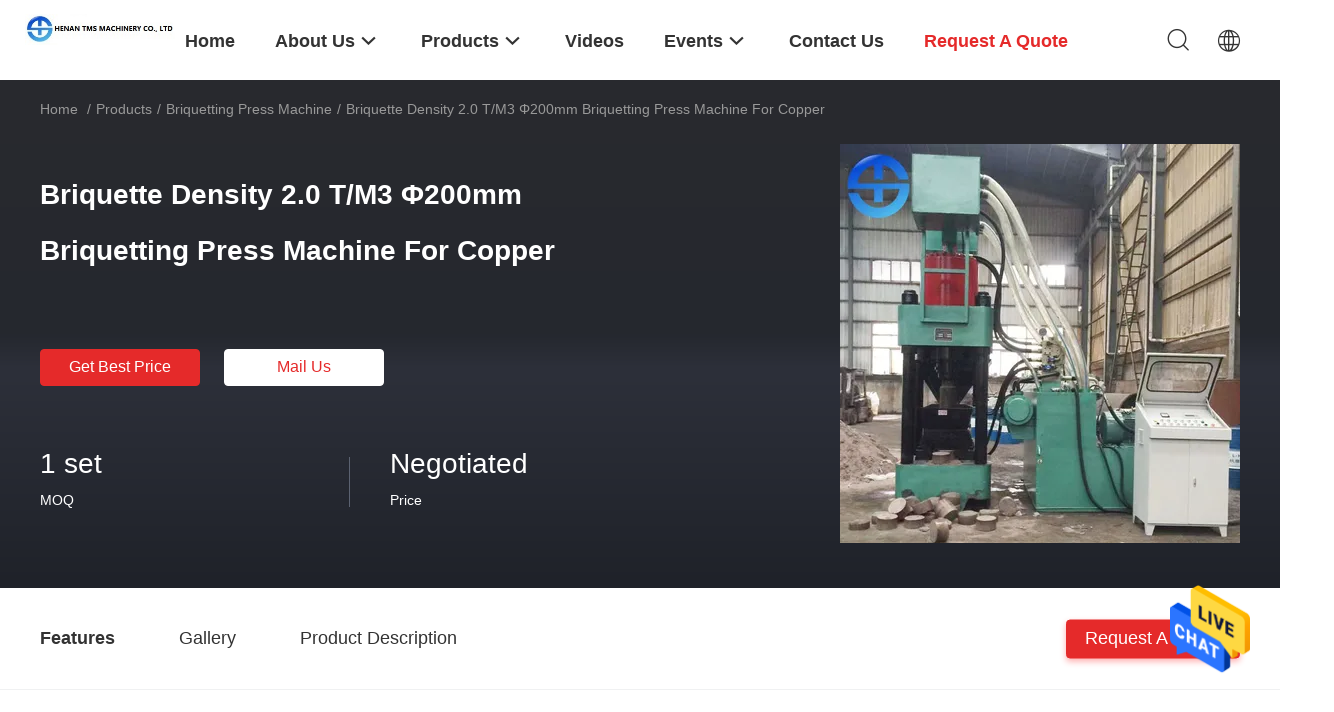

--- FILE ---
content_type: text/html
request_url: https://www.scrapmetalrecyclingmachine.com/sale-13716788-briquette-density-2-0-t-m3-200mm-briquetting-press-machine-for-copper.html
body_size: 31117
content:

<!DOCTYPE html>
<html lang="en">
<head>
	<meta charset="utf-8">
	<meta http-equiv="X-UA-Compatible" content="IE=edge">
	<meta name="viewport" content="width=device-width, initial-scale=1.0">
    <title>Briquette Density 2.0 T/M3 Φ200mm Briquetting Press Machine For Copper</title>
	    <meta name="keywords" content="200mm Briquetting Press Machine, 2.0 T/M3 Briquetting Press Machine, 200mm copper briquette machine, Briquetting Press Machine" />
            <meta name="description" content="High quality Briquette Density 2.0 T/M3 Φ200mm Briquetting Press Machine For Copper from China, China's leading product market 200mm Briquetting Press Machine product, with strict quality control 2.0 T/M3 Briquetting Press Machine factories, producing high quality 200mm copper briquette machine Products." />
    				<link rel='preload'
					  href=/photo/scrapmetalrecyclingmachine/sitetpl/style/common.css?ver=1762142134 as='style'><link type='text/css' rel='stylesheet'
					  href=/photo/scrapmetalrecyclingmachine/sitetpl/style/common.css?ver=1762142134 media='all'><meta property="og:title" content="Briquette Density 2.0 T/M3 Φ200mm Briquetting Press Machine For Copper" />
<meta property="og:description" content="High quality Briquette Density 2.0 T/M3 Φ200mm Briquetting Press Machine For Copper from China, China's leading product market 200mm Briquetting Press Machine product, with strict quality control 2.0 T/M3 Briquetting Press Machine factories, producing high quality 200mm copper briquette machine Products." />
<meta property="og:type" content="product" />
<meta property="og:availability" content="instock" />
<meta property="og:site_name" content="HENAN TMS MACHINERY CO., LTD" />
<meta property="og:url" content="https://www.scrapmetalrecyclingmachine.com/sale-13716788-briquette-density-2-0-t-m3-200mm-briquetting-press-machine-for-copper.html" />
<meta property="og:image" content="https://www.scrapmetalrecyclingmachine.com/photo/ps33294636-briquette_density_2_0_t_m3_200mm_briquetting_press_machine_for_copper.jpg" />
<link rel="canonical" href="https://www.scrapmetalrecyclingmachine.com/sale-13716788-briquette-density-2-0-t-m3-200mm-briquetting-press-machine-for-copper.html" />
<link rel="alternate" href="https://m.scrapmetalrecyclingmachine.com/sale-13716788-briquette-density-2-0-t-m3-200mm-briquetting-press-machine-for-copper.html" media="only screen and (max-width: 640px)" />
<style type="text/css">
/*<![CDATA[*/
.consent__cookie {position: fixed;top: 0;left: 0;width: 100%;height: 0%;z-index: 100000;}.consent__cookie_bg {position: fixed;top: 0;left: 0;width: 100%;height: 100%;background: #000;opacity: .6;display: none }.consent__cookie_rel {position: fixed;bottom:0;left: 0;width: 100%;background: #fff;display: -webkit-box;display: -ms-flexbox;display: flex;flex-wrap: wrap;padding: 24px 80px;-webkit-box-sizing: border-box;box-sizing: border-box;-webkit-box-pack: justify;-ms-flex-pack: justify;justify-content: space-between;-webkit-transition: all ease-in-out .3s;transition: all ease-in-out .3s }.consent__close {position: absolute;top: 20px;right: 20px;cursor: pointer }.consent__close svg {fill: #777 }.consent__close:hover svg {fill: #000 }.consent__cookie_box {flex: 1;word-break: break-word;}.consent__warm {color: #777;font-size: 16px;margin-bottom: 12px;line-height: 19px }.consent__title {color: #333;font-size: 20px;font-weight: 600;margin-bottom: 12px;line-height: 23px }.consent__itxt {color: #333;font-size: 14px;margin-bottom: 12px;display: -webkit-box;display: -ms-flexbox;display: flex;-webkit-box-align: center;-ms-flex-align: center;align-items: center }.consent__itxt i {display: -webkit-inline-box;display: -ms-inline-flexbox;display: inline-flex;width: 28px;height: 28px;border-radius: 50%;background: #e0f9e9;margin-right: 8px;-webkit-box-align: center;-ms-flex-align: center;align-items: center;-webkit-box-pack: center;-ms-flex-pack: center;justify-content: center }.consent__itxt svg {fill: #3ca860 }.consent__txt {color: #a6a6a6;font-size: 14px;margin-bottom: 8px;line-height: 17px }.consent__btns {display: -webkit-box;display: -ms-flexbox;display: flex;-webkit-box-orient: vertical;-webkit-box-direction: normal;-ms-flex-direction: column;flex-direction: column;-webkit-box-pack: center;-ms-flex-pack: center;justify-content: center;flex-shrink: 0;}.consent__btn {width: 280px;height: 40px;line-height: 40px;text-align: center;background: #3ca860;color: #fff;border-radius: 4px;margin: 8px 0;-webkit-box-sizing: border-box;box-sizing: border-box;cursor: pointer;font-size:14px}.consent__btn:hover {background: #00823b }.consent__btn.empty {color: #3ca860;border: 1px solid #3ca860;background: #fff }.consent__btn.empty:hover {background: #3ca860;color: #fff }.open .consent__cookie_bg {display: block }.open .consent__cookie_rel {bottom: 0 }@media (max-width: 760px) {.consent__btns {width: 100%;align-items: center;}.consent__cookie_rel {padding: 20px 24px }}.consent__cookie.open {display: block;}.consent__cookie {display: none;}
/*]]>*/
</style>
<script type="text/javascript">
/*<![CDATA[*/
window.isvideotpl = 0;window.detailurl = '';
var isShowGuide=0;showGuideColor=0;var company_type = 4;var webim_domain = '';

var colorUrl = '';
var aisearch = 0;
var selfUrl = '';
window.playerReportUrl='/vod/view_count/report';
var query_string = ["Products","Detail"];
var g_tp = '';
var customtplcolor = 99703;
window.predomainsub = "";
/*]]>*/
</script>
</head>
<body>
<img src="/logo.gif" style="display:none" alt="logo"/>
    <div id="floatAd" style="z-index: 110000;position:absolute;right:30px;bottom:60px;height:79px;display: block;">
                                <a href="/webim/webim_tab.html" rel="nofollow" data-uid="52477" onclick= 'setwebimCookie(52477,13716788,4);' target="_blank">
            <img style="width: 80px;cursor: pointer;" alt='Send Message' src="/images/floatimage_chat.gif"/>
        </a>
                                </div>
<a style="display: none!important;" title="HENAN TMS MACHINERY CO., LTD" class="float-inquiry" href="/contactnow.html" onclick='setinquiryCookie("{\"showproduct\":1,\"pid\":\"13716788\",\"name\":\"Briquette Density 2.0 T\\/M3 \\u03a6200mm Briquetting Press Machine For Copper\",\"source_url\":\"\\/sale-13716788-briquette-density-2-0-t-m3-200mm-briquetting-press-machine-for-copper.html\",\"picurl\":\"\\/photo\\/pd33294636-briquette_density_2_0_t_m3_200mm_briquetting_press_machine_for_copper.jpg\",\"propertyDetail\":[[\"Name\",\"Briquette machine\"],[\"Function\",\"Press copper chips into briquette\"],[\"Electric motor\",\"30kw\"],[\"Briquette density\",\"2.0 T\\/m3\"]],\"company_name\":null,\"picurl_c\":\"\\/photo\\/pc33294636-briquette_density_2_0_t_m3_200mm_briquetting_press_machine_for_copper.jpg\",\"price\":\"Negotiated\",\"username\":\"Thomas Wang\",\"viewTime\":\"Last Login : 4 hours 23 minutes ago\",\"subject\":\"What is your best price for Briquette Density 2.0 T\\/M3 \\u03a6200mm Briquetting Press Machine For Copper\",\"countrycode\":\"\"}");'></a>
<script>
var originProductInfo = '';
var originProductInfo = {"showproduct":1,"pid":"13716788","name":"Briquette Density 2.0 T\/M3 \u03a6200mm Briquetting Press Machine For Copper","source_url":"\/sale-13716788-briquette-density-2-0-t-m3-200mm-briquetting-press-machine-for-copper.html","picurl":"\/photo\/pd33294636-briquette_density_2_0_t_m3_200mm_briquetting_press_machine_for_copper.jpg","propertyDetail":[["Name","Briquette machine"],["Function","Press copper chips into briquette"],["Electric motor","30kw"],["Briquette density","2.0 T\/m3"]],"company_name":null,"picurl_c":"\/photo\/pc33294636-briquette_density_2_0_t_m3_200mm_briquetting_press_machine_for_copper.jpg","price":"Negotiated","username":"Thomas Wang","viewTime":"Last Login : 2 hours 23 minutes ago","subject":"Can you supply Briquette Density 2.0 T\/M3 \u03a6200mm Briquetting Press Machine For Copper for us","countrycode":""};
var save_url = "/contactsave.html";
var update_url = "/updateinquiry.html";
var productInfo = {};
var defaulProductInfo = {};
var myDate = new Date();
var curDate = myDate.getFullYear()+'-'+(parseInt(myDate.getMonth())+1)+'-'+myDate.getDate();
var message = '';
var default_pop = 1;
var leaveMessageDialog = document.getElementsByClassName('leave-message-dialog')[0]; // 获取弹层
var _$$ = function (dom) {
    return document.querySelectorAll(dom);
};
resInfo = originProductInfo;
resInfo['name'] = resInfo['name'] || '';
defaulProductInfo.pid = resInfo['pid'];
defaulProductInfo.productName = resInfo['name'] ?? '';
defaulProductInfo.productInfo = resInfo['propertyDetail'];
defaulProductInfo.productImg = resInfo['picurl_c'];
defaulProductInfo.subject = resInfo['subject'] ?? '';
defaulProductInfo.productImgAlt = resInfo['name'] ?? '';
var inquirypopup_tmp = 1;
var message = 'Dear,'+'\r\n'+"I am interested in"+' '+trim(resInfo['name'])+", could you send me more details such as type, size, MOQ, material, etc."+'\r\n'+"Thanks!"+'\r\n'+"Waiting for your reply.";
var message_1 = 'Dear,'+'\r\n'+"I am interested in"+' '+trim(resInfo['name'])+", could you send me more details such as type, size, MOQ, material, etc."+'\r\n'+"Thanks!"+'\r\n'+"Waiting for your reply.";
var message_2 = 'Hello,'+'\r\n'+"I am looking for"+' '+trim(resInfo['name'])+", please send me the price, specification and picture."+'\r\n'+"Your swift response will be highly appreciated."+'\r\n'+"Feel free to contact me for more information."+'\r\n'+"Thanks a lot.";
var message_3 = 'Hello,'+'\r\n'+trim(resInfo['name'])+' '+"meets my expectations."+'\r\n'+"Please give me the best price and some other product information."+'\r\n'+"Feel free to contact me via my mail."+'\r\n'+"Thanks a lot.";

var message_4 = 'Dear,'+'\r\n'+"What is the FOB price on your"+' '+trim(resInfo['name'])+'?'+'\r\n'+"Which is the nearest port name?"+'\r\n'+"Please reply me as soon as possible, it would be better to share further information."+'\r\n'+"Regards!";
var message_5 = 'Hi there,'+'\r\n'+"I am very interested in your"+' '+trim(resInfo['name'])+'.'+'\r\n'+"Please send me your product details."+'\r\n'+"Looking forward to your quick reply."+'\r\n'+"Feel free to contact me by mail."+'\r\n'+"Regards!";

var message_6 = 'Dear,'+'\r\n'+"Please provide us with information about your"+' '+trim(resInfo['name'])+", such as type, size, material, and of course the best price."+'\r\n'+"Looking forward to your quick reply."+'\r\n'+"Thank you!";
var message_7 = 'Dear,'+'\r\n'+"Can you supply"+' '+trim(resInfo['name'])+" for us?"+'\r\n'+"First we want a price list and some product details."+'\r\n'+"I hope to get reply asap and look forward to cooperation."+'\r\n'+"Thank you very much.";
var message_8 = 'hi,'+'\r\n'+"I am looking for"+' '+trim(resInfo['name'])+", please give me some more detailed product information."+'\r\n'+"I look forward to your reply."+'\r\n'+"Thank you!";
var message_9 = 'Hello,'+'\r\n'+"Your"+' '+trim(resInfo['name'])+" meets my requirements very well."+'\r\n'+"Please send me the price, specification, and similar model will be OK."+'\r\n'+"Feel free to chat with me."+'\r\n'+"Thanks!";
var message_10 = 'Dear,'+'\r\n'+"I want to know more about the details and quotation of"+' '+trim(resInfo['name'])+'.'+'\r\n'+"Feel free to contact me."+'\r\n'+"Regards!";

var r = getRandom(1,10);

defaulProductInfo.message = eval("message_"+r);
    defaulProductInfo.message = eval("message_"+r);
        var mytAjax = {

    post: function(url, data, fn) {
        var xhr = new XMLHttpRequest();
        xhr.open("POST", url, true);
        xhr.setRequestHeader("Content-Type", "application/x-www-form-urlencoded;charset=UTF-8");
        xhr.setRequestHeader("X-Requested-With", "XMLHttpRequest");
        xhr.setRequestHeader('Content-Type','text/plain;charset=UTF-8');
        xhr.onreadystatechange = function() {
            if(xhr.readyState == 4 && (xhr.status == 200 || xhr.status == 304)) {
                fn.call(this, xhr.responseText);
            }
        };
        xhr.send(data);
    },

    postform: function(url, data, fn) {
        var xhr = new XMLHttpRequest();
        xhr.open("POST", url, true);
        xhr.setRequestHeader("X-Requested-With", "XMLHttpRequest");
        xhr.onreadystatechange = function() {
            if(xhr.readyState == 4 && (xhr.status == 200 || xhr.status == 304)) {
                fn.call(this, xhr.responseText);
            }
        };
        xhr.send(data);
    }
};
/*window.onload = function(){
    leaveMessageDialog = document.getElementsByClassName('leave-message-dialog')[0];
    if (window.localStorage.recordDialogStatus=='undefined' || (window.localStorage.recordDialogStatus!='undefined' && window.localStorage.recordDialogStatus != curDate)) {
        setTimeout(function(){
            if(parseInt(inquirypopup_tmp%10) == 1){
                creatDialog(defaulProductInfo, 1);
            }
        }, 6000);
    }
};*/
function trim(str)
{
    str = str.replace(/(^\s*)/g,"");
    return str.replace(/(\s*$)/g,"");
};
function getRandom(m,n){
    var num = Math.floor(Math.random()*(m - n) + n);
    return num;
};
function strBtn(param) {

    var starattextarea = document.getElementById("textareamessage").value.length;
    var email = document.getElementById("startEmail").value;

    var default_tip = document.querySelectorAll(".watermark_container").length;
    if (20 < starattextarea && starattextarea < 3000) {
        if(default_tip>0){
            document.getElementById("textareamessage1").parentNode.parentNode.nextElementSibling.style.display = "none";
        }else{
            document.getElementById("textareamessage1").parentNode.nextElementSibling.style.display = "none";
        }

    } else {
        if(default_tip>0){
            document.getElementById("textareamessage1").parentNode.parentNode.nextElementSibling.style.display = "block";
        }else{
            document.getElementById("textareamessage1").parentNode.nextElementSibling.style.display = "block";
        }

        return;
    }

    // var re = /^([a-zA-Z0-9_-])+@([a-zA-Z0-9_-])+\.([a-zA-Z0-9_-])+/i;/*邮箱不区分大小写*/
    var re = /^[a-zA-Z0-9][\w-]*(\.?[\w-]+)*@[a-zA-Z0-9-]+(\.[a-zA-Z0-9]+)+$/i;
    if (!re.test(email)) {
        document.getElementById("startEmail").nextElementSibling.style.display = "block";
        return;
    } else {
        document.getElementById("startEmail").nextElementSibling.style.display = "none";
    }

    var subject = document.getElementById("pop_subject").value;
    var pid = document.getElementById("pop_pid").value;
    var message = document.getElementById("textareamessage").value;
    var sender_email = document.getElementById("startEmail").value;
    var tel = '';
    if (document.getElementById("tel0") != undefined && document.getElementById("tel0") != '')
        tel = document.getElementById("tel0").value;
    var form_serialize = '&tel='+tel;

    form_serialize = form_serialize.replace(/\+/g, "%2B");
    mytAjax.post(save_url,"pid="+pid+"&subject="+subject+"&email="+sender_email+"&message="+(message)+form_serialize,function(res){
        var mes = JSON.parse(res);
        if(mes.status == 200){
            var iid = mes.iid;
            document.getElementById("pop_iid").value = iid;
            document.getElementById("pop_uuid").value = mes.uuid;

            if(typeof gtag_report_conversion === "function"){
                gtag_report_conversion();//执行统计js代码
            }
            if(typeof fbq === "function"){
                fbq('track','Purchase');//执行统计js代码
            }
        }
    });
    for (var index = 0; index < document.querySelectorAll(".dialog-content-pql").length; index++) {
        document.querySelectorAll(".dialog-content-pql")[index].style.display = "none";
    };
    $('#idphonepql').val(tel);
    document.getElementById("dialog-content-pql-id").style.display = "block";
    ;
};
function twoBtnOk(param) {

    var selectgender = document.getElementById("Mr").innerHTML;
    var iid = document.getElementById("pop_iid").value;
    var sendername = document.getElementById("idnamepql").value;
    var senderphone = document.getElementById("idphonepql").value;
    var sendercname = document.getElementById("idcompanypql").value;
    var uuid = document.getElementById("pop_uuid").value;
    var gender = 2;
    if(selectgender == 'Mr.') gender = 0;
    if(selectgender == 'Mrs.') gender = 1;
    var pid = document.getElementById("pop_pid").value;
    var form_serialize = '';

        form_serialize = form_serialize.replace(/\+/g, "%2B");

    mytAjax.post(update_url,"iid="+iid+"&gender="+gender+"&uuid="+uuid+"&name="+(sendername)+"&tel="+(senderphone)+"&company="+(sendercname)+form_serialize,function(res){});

    for (var index = 0; index < document.querySelectorAll(".dialog-content-pql").length; index++) {
        document.querySelectorAll(".dialog-content-pql")[index].style.display = "none";
    };
    document.getElementById("dialog-content-pql-ok").style.display = "block";

};
function toCheckMust(name) {
    $('#'+name+'error').hide();
}
function handClidk(param) {
    var starattextarea = document.getElementById("textareamessage1").value.length;
    var email = document.getElementById("startEmail1").value;
    var default_tip = document.querySelectorAll(".watermark_container").length;
    if (20 < starattextarea && starattextarea < 3000) {
        if(default_tip>0){
            document.getElementById("textareamessage1").parentNode.parentNode.nextElementSibling.style.display = "none";
        }else{
            document.getElementById("textareamessage1").parentNode.nextElementSibling.style.display = "none";
        }

    } else {
        if(default_tip>0){
            document.getElementById("textareamessage1").parentNode.parentNode.nextElementSibling.style.display = "block";
        }else{
            document.getElementById("textareamessage1").parentNode.nextElementSibling.style.display = "block";
        }

        return;
    }

    // var re = /^([a-zA-Z0-9_-])+@([a-zA-Z0-9_-])+\.([a-zA-Z0-9_-])+/i;
    var re = /^[a-zA-Z0-9][\w-]*(\.?[\w-]+)*@[a-zA-Z0-9-]+(\.[a-zA-Z0-9]+)+$/i;
    if (!re.test(email)) {
        document.getElementById("startEmail1").nextElementSibling.style.display = "block";
        return;
    } else {
        document.getElementById("startEmail1").nextElementSibling.style.display = "none";
    }

    var subject = document.getElementById("pop_subject").value;
    var pid = document.getElementById("pop_pid").value;
    var message = document.getElementById("textareamessage1").value;
    var sender_email = document.getElementById("startEmail1").value;
    var form_serialize = tel = '';
    if (document.getElementById("tel1") != undefined && document.getElementById("tel1") != '')
        tel = document.getElementById("tel1").value;
        mytAjax.post(save_url,"email="+sender_email+"&tel="+tel+"&pid="+pid+"&message="+message+"&subject="+subject+form_serialize,function(res){

        var mes = JSON.parse(res);
        if(mes.status == 200){
            var iid = mes.iid;
            document.getElementById("pop_iid").value = iid;
            document.getElementById("pop_uuid").value = mes.uuid;
            if(typeof gtag_report_conversion === "function"){
                gtag_report_conversion();//执行统计js代码
            }
        }

    });
    for (var index = 0; index < document.querySelectorAll(".dialog-content-pql").length; index++) {
        document.querySelectorAll(".dialog-content-pql")[index].style.display = "none";
    };
    $('#idphonepql').val(tel);
    document.getElementById("dialog-content-pql-id").style.display = "block";

};
window.addEventListener('load', function () {
    $('.checkbox-wrap label').each(function(){
        if($(this).find('input').prop('checked')){
            $(this).addClass('on')
        }else {
            $(this).removeClass('on')
        }
    })
    $(document).on('click', '.checkbox-wrap label' , function(ev){
        if (ev.target.tagName.toUpperCase() != 'INPUT') {
            $(this).toggleClass('on')
        }
    })
})

function hand_video(pdata) {
    data = JSON.parse(pdata);
    productInfo.productName = data.productName;
    productInfo.productInfo = data.productInfo;
    productInfo.productImg = data.productImg;
    productInfo.subject = data.subject;

    var message = 'Dear,'+'\r\n'+"I am interested in"+' '+trim(data.productName)+", could you send me more details such as type, size, quantity, material, etc."+'\r\n'+"Thanks!"+'\r\n'+"Waiting for your reply.";

    var message = 'Dear,'+'\r\n'+"I am interested in"+' '+trim(data.productName)+", could you send me more details such as type, size, MOQ, material, etc."+'\r\n'+"Thanks!"+'\r\n'+"Waiting for your reply.";
    var message_1 = 'Dear,'+'\r\n'+"I am interested in"+' '+trim(data.productName)+", could you send me more details such as type, size, MOQ, material, etc."+'\r\n'+"Thanks!"+'\r\n'+"Waiting for your reply.";
    var message_2 = 'Hello,'+'\r\n'+"I am looking for"+' '+trim(data.productName)+", please send me the price, specification and picture."+'\r\n'+"Your swift response will be highly appreciated."+'\r\n'+"Feel free to contact me for more information."+'\r\n'+"Thanks a lot.";
    var message_3 = 'Hello,'+'\r\n'+trim(data.productName)+' '+"meets my expectations."+'\r\n'+"Please give me the best price and some other product information."+'\r\n'+"Feel free to contact me via my mail."+'\r\n'+"Thanks a lot.";

    var message_4 = 'Dear,'+'\r\n'+"What is the FOB price on your"+' '+trim(data.productName)+'?'+'\r\n'+"Which is the nearest port name?"+'\r\n'+"Please reply me as soon as possible, it would be better to share further information."+'\r\n'+"Regards!";
    var message_5 = 'Hi there,'+'\r\n'+"I am very interested in your"+' '+trim(data.productName)+'.'+'\r\n'+"Please send me your product details."+'\r\n'+"Looking forward to your quick reply."+'\r\n'+"Feel free to contact me by mail."+'\r\n'+"Regards!";

    var message_6 = 'Dear,'+'\r\n'+"Please provide us with information about your"+' '+trim(data.productName)+", such as type, size, material, and of course the best price."+'\r\n'+"Looking forward to your quick reply."+'\r\n'+"Thank you!";
    var message_7 = 'Dear,'+'\r\n'+"Can you supply"+' '+trim(data.productName)+" for us?"+'\r\n'+"First we want a price list and some product details."+'\r\n'+"I hope to get reply asap and look forward to cooperation."+'\r\n'+"Thank you very much.";
    var message_8 = 'hi,'+'\r\n'+"I am looking for"+' '+trim(data.productName)+", please give me some more detailed product information."+'\r\n'+"I look forward to your reply."+'\r\n'+"Thank you!";
    var message_9 = 'Hello,'+'\r\n'+"Your"+' '+trim(data.productName)+" meets my requirements very well."+'\r\n'+"Please send me the price, specification, and similar model will be OK."+'\r\n'+"Feel free to chat with me."+'\r\n'+"Thanks!";
    var message_10 = 'Dear,'+'\r\n'+"I want to know more about the details and quotation of"+' '+trim(data.productName)+'.'+'\r\n'+"Feel free to contact me."+'\r\n'+"Regards!";

    var r = getRandom(1,10);

    productInfo.message = eval("message_"+r);
            if(parseInt(inquirypopup_tmp/10) == 1){
        productInfo.message = "";
    }
    productInfo.pid = data.pid;
    creatDialog(productInfo, 2);
};

function handDialog(pdata) {
    data = JSON.parse(pdata);
    productInfo.productName = data.productName;
    productInfo.productInfo = data.productInfo;
    productInfo.productImg = data.productImg;
    productInfo.subject = data.subject;

    var message = 'Dear,'+'\r\n'+"I am interested in"+' '+trim(data.productName)+", could you send me more details such as type, size, quantity, material, etc."+'\r\n'+"Thanks!"+'\r\n'+"Waiting for your reply.";

    var message = 'Dear,'+'\r\n'+"I am interested in"+' '+trim(data.productName)+", could you send me more details such as type, size, MOQ, material, etc."+'\r\n'+"Thanks!"+'\r\n'+"Waiting for your reply.";
    var message_1 = 'Dear,'+'\r\n'+"I am interested in"+' '+trim(data.productName)+", could you send me more details such as type, size, MOQ, material, etc."+'\r\n'+"Thanks!"+'\r\n'+"Waiting for your reply.";
    var message_2 = 'Hello,'+'\r\n'+"I am looking for"+' '+trim(data.productName)+", please send me the price, specification and picture."+'\r\n'+"Your swift response will be highly appreciated."+'\r\n'+"Feel free to contact me for more information."+'\r\n'+"Thanks a lot.";
    var message_3 = 'Hello,'+'\r\n'+trim(data.productName)+' '+"meets my expectations."+'\r\n'+"Please give me the best price and some other product information."+'\r\n'+"Feel free to contact me via my mail."+'\r\n'+"Thanks a lot.";

    var message_4 = 'Dear,'+'\r\n'+"What is the FOB price on your"+' '+trim(data.productName)+'?'+'\r\n'+"Which is the nearest port name?"+'\r\n'+"Please reply me as soon as possible, it would be better to share further information."+'\r\n'+"Regards!";
    var message_5 = 'Hi there,'+'\r\n'+"I am very interested in your"+' '+trim(data.productName)+'.'+'\r\n'+"Please send me your product details."+'\r\n'+"Looking forward to your quick reply."+'\r\n'+"Feel free to contact me by mail."+'\r\n'+"Regards!";

    var message_6 = 'Dear,'+'\r\n'+"Please provide us with information about your"+' '+trim(data.productName)+", such as type, size, material, and of course the best price."+'\r\n'+"Looking forward to your quick reply."+'\r\n'+"Thank you!";
    var message_7 = 'Dear,'+'\r\n'+"Can you supply"+' '+trim(data.productName)+" for us?"+'\r\n'+"First we want a price list and some product details."+'\r\n'+"I hope to get reply asap and look forward to cooperation."+'\r\n'+"Thank you very much.";
    var message_8 = 'hi,'+'\r\n'+"I am looking for"+' '+trim(data.productName)+", please give me some more detailed product information."+'\r\n'+"I look forward to your reply."+'\r\n'+"Thank you!";
    var message_9 = 'Hello,'+'\r\n'+"Your"+' '+trim(data.productName)+" meets my requirements very well."+'\r\n'+"Please send me the price, specification, and similar model will be OK."+'\r\n'+"Feel free to chat with me."+'\r\n'+"Thanks!";
    var message_10 = 'Dear,'+'\r\n'+"I want to know more about the details and quotation of"+' '+trim(data.productName)+'.'+'\r\n'+"Feel free to contact me."+'\r\n'+"Regards!";

    var r = getRandom(1,10);
    productInfo.message = eval("message_"+r);
            if(parseInt(inquirypopup_tmp/10) == 1){
        productInfo.message = "";
    }
    productInfo.pid = data.pid;
    creatDialog(productInfo, 2);
};

function closepql(param) {

    leaveMessageDialog.style.display = 'none';
};

function closepql2(param) {

    for (var index = 0; index < document.querySelectorAll(".dialog-content-pql").length; index++) {
        document.querySelectorAll(".dialog-content-pql")[index].style.display = "none";
    };
    document.getElementById("dialog-content-pql-ok").style.display = "block";
};

function decodeHtmlEntities(str) {
    var tempElement = document.createElement('div');
    tempElement.innerHTML = str;
    return tempElement.textContent || tempElement.innerText || '';
}

function initProduct(productInfo,type){

    productInfo.productName = decodeHtmlEntities(productInfo.productName);
    productInfo.message = decodeHtmlEntities(productInfo.message);

    leaveMessageDialog = document.getElementsByClassName('leave-message-dialog')[0];
    leaveMessageDialog.style.display = "block";
    if(type == 3){
        var popinquiryemail = document.getElementById("popinquiryemail").value;
        _$$("#startEmail1")[0].value = popinquiryemail;
    }else{
        _$$("#startEmail1")[0].value = "";
    }
    _$$("#startEmail")[0].value = "";
    _$$("#idnamepql")[0].value = "";
    _$$("#idphonepql")[0].value = "";
    _$$("#idcompanypql")[0].value = "";

    _$$("#pop_pid")[0].value = productInfo.pid;
    _$$("#pop_subject")[0].value = productInfo.subject;
    
    if(parseInt(inquirypopup_tmp/10) == 1){
        productInfo.message = "";
    }

    _$$("#textareamessage1")[0].value = productInfo.message;
    _$$("#textareamessage")[0].value = productInfo.message;

    _$$("#dialog-content-pql-id .titlep")[0].innerHTML = productInfo.productName;
    _$$("#dialog-content-pql-id img")[0].setAttribute("src", productInfo.productImg);
    _$$("#dialog-content-pql-id img")[0].setAttribute("alt", productInfo.productImgAlt);

    _$$("#dialog-content-pql-id-hand img")[0].setAttribute("src", productInfo.productImg);
    _$$("#dialog-content-pql-id-hand img")[0].setAttribute("alt", productInfo.productImgAlt);
    _$$("#dialog-content-pql-id-hand .titlep")[0].innerHTML = productInfo.productName;

    if (productInfo.productInfo.length > 0) {
        var ul2, ul;
        ul = document.createElement("ul");
        for (var index = 0; index < productInfo.productInfo.length; index++) {
            var el = productInfo.productInfo[index];
            var li = document.createElement("li");
            var span1 = document.createElement("span");
            span1.innerHTML = el[0] + ":";
            var span2 = document.createElement("span");
            span2.innerHTML = el[1];
            li.appendChild(span1);
            li.appendChild(span2);
            ul.appendChild(li);

        }
        ul2 = ul.cloneNode(true);
        if (type === 1) {
            _$$("#dialog-content-pql-id .left")[0].replaceChild(ul, _$$("#dialog-content-pql-id .left ul")[0]);
        } else {
            _$$("#dialog-content-pql-id-hand .left")[0].replaceChild(ul2, _$$("#dialog-content-pql-id-hand .left ul")[0]);
            _$$("#dialog-content-pql-id .left")[0].replaceChild(ul, _$$("#dialog-content-pql-id .left ul")[0]);
        }
    };
    for (var index = 0; index < _$$("#dialog-content-pql-id .right ul li").length; index++) {
        _$$("#dialog-content-pql-id .right ul li")[index].addEventListener("click", function (params) {
            _$$("#dialog-content-pql-id .right #Mr")[0].innerHTML = this.innerHTML
        }, false)

    };

};
function closeInquiryCreateDialog() {
    document.getElementById("xuanpan_dialog_box_pql").style.display = "none";
};
function showInquiryCreateDialog() {
    document.getElementById("xuanpan_dialog_box_pql").style.display = "block";
};
function submitPopInquiry(){
    var message = document.getElementById("inquiry_message").value;
    var email = document.getElementById("inquiry_email").value;
    var subject = defaulProductInfo.subject;
    var pid = defaulProductInfo.pid;
    if (email === undefined) {
        showInquiryCreateDialog();
        document.getElementById("inquiry_email").style.border = "1px solid red";
        return false;
    };
    if (message === undefined) {
        showInquiryCreateDialog();
        document.getElementById("inquiry_message").style.border = "1px solid red";
        return false;
    };
    if (email.search(/^\w+((-\w+)|(\.\w+))*\@[A-Za-z0-9]+((\.|-)[A-Za-z0-9]+)*\.[A-Za-z0-9]+$/) == -1) {
        document.getElementById("inquiry_email").style.border= "1px solid red";
        showInquiryCreateDialog();
        return false;
    } else {
        document.getElementById("inquiry_email").style.border= "";
    };
    if (message.length < 20 || message.length >3000) {
        showInquiryCreateDialog();
        document.getElementById("inquiry_message").style.border = "1px solid red";
        return false;
    } else {
        document.getElementById("inquiry_message").style.border = "";
    };
    var tel = '';
    if (document.getElementById("tel") != undefined && document.getElementById("tel") != '')
        tel = document.getElementById("tel").value;

    mytAjax.post(save_url,"pid="+pid+"&subject="+subject+"&email="+email+"&message="+(message)+'&tel='+tel,function(res){
        var mes = JSON.parse(res);
        if(mes.status == 200){
            var iid = mes.iid;
            document.getElementById("pop_iid").value = iid;
            document.getElementById("pop_uuid").value = mes.uuid;

        }
    });
    initProduct(defaulProductInfo);
    for (var index = 0; index < document.querySelectorAll(".dialog-content-pql").length; index++) {
        document.querySelectorAll(".dialog-content-pql")[index].style.display = "none";
    };
    $('#idphonepql').val(tel);
    document.getElementById("dialog-content-pql-id").style.display = "block";

};

//带附件上传
function submitPopInquiryfile(email_id,message_id,check_sort,name_id,phone_id,company_id,attachments){

    if(typeof(check_sort) == 'undefined'){
        check_sort = 0;
    }
    var message = document.getElementById(message_id).value;
    var email = document.getElementById(email_id).value;
    var attachments = document.getElementById(attachments).value;
    if(typeof(name_id) !== 'undefined' && name_id != ""){
        var name  = document.getElementById(name_id).value;
    }
    if(typeof(phone_id) !== 'undefined' && phone_id != ""){
        var phone = document.getElementById(phone_id).value;
    }
    if(typeof(company_id) !== 'undefined' && company_id != ""){
        var company = document.getElementById(company_id).value;
    }
    var subject = defaulProductInfo.subject;
    var pid = defaulProductInfo.pid;

    if(check_sort == 0){
        if (email === undefined) {
            showInquiryCreateDialog();
            document.getElementById(email_id).style.border = "1px solid red";
            return false;
        };
        if (message === undefined) {
            showInquiryCreateDialog();
            document.getElementById(message_id).style.border = "1px solid red";
            return false;
        };

        if (email.search(/^\w+((-\w+)|(\.\w+))*\@[A-Za-z0-9]+((\.|-)[A-Za-z0-9]+)*\.[A-Za-z0-9]+$/) == -1) {
            document.getElementById(email_id).style.border= "1px solid red";
            showInquiryCreateDialog();
            return false;
        } else {
            document.getElementById(email_id).style.border= "";
        };
        if (message.length < 20 || message.length >3000) {
            showInquiryCreateDialog();
            document.getElementById(message_id).style.border = "1px solid red";
            return false;
        } else {
            document.getElementById(message_id).style.border = "";
        };
    }else{

        if (message === undefined) {
            showInquiryCreateDialog();
            document.getElementById(message_id).style.border = "1px solid red";
            return false;
        };

        if (email === undefined) {
            showInquiryCreateDialog();
            document.getElementById(email_id).style.border = "1px solid red";
            return false;
        };

        if (message.length < 20 || message.length >3000) {
            showInquiryCreateDialog();
            document.getElementById(message_id).style.border = "1px solid red";
            return false;
        } else {
            document.getElementById(message_id).style.border = "";
        };

        if (email.search(/^\w+((-\w+)|(\.\w+))*\@[A-Za-z0-9]+((\.|-)[A-Za-z0-9]+)*\.[A-Za-z0-9]+$/) == -1) {
            document.getElementById(email_id).style.border= "1px solid red";
            showInquiryCreateDialog();
            return false;
        } else {
            document.getElementById(email_id).style.border= "";
        };

    };

    mytAjax.post(save_url,"pid="+pid+"&subject="+subject+"&email="+email+"&message="+message+"&company="+company+"&attachments="+attachments,function(res){
        var mes = JSON.parse(res);
        if(mes.status == 200){
            var iid = mes.iid;
            document.getElementById("pop_iid").value = iid;
            document.getElementById("pop_uuid").value = mes.uuid;

            if(typeof gtag_report_conversion === "function"){
                gtag_report_conversion();//执行统计js代码
            }
            if(typeof fbq === "function"){
                fbq('track','Purchase');//执行统计js代码
            }
        }
    });
    initProduct(defaulProductInfo);

    if(name !== undefined && name != ""){
        _$$("#idnamepql")[0].value = name;
    }

    if(phone !== undefined && phone != ""){
        _$$("#idphonepql")[0].value = phone;
    }

    if(company !== undefined && company != ""){
        _$$("#idcompanypql")[0].value = company;
    }

    for (var index = 0; index < document.querySelectorAll(".dialog-content-pql").length; index++) {
        document.querySelectorAll(".dialog-content-pql")[index].style.display = "none";
    };
    document.getElementById("dialog-content-pql-id").style.display = "block";

};
function submitPopInquiryByParam(email_id,message_id,check_sort,name_id,phone_id,company_id){

    if(typeof(check_sort) == 'undefined'){
        check_sort = 0;
    }

    var senderphone = '';
    var message = document.getElementById(message_id).value;
    var email = document.getElementById(email_id).value;
    if(typeof(name_id) !== 'undefined' && name_id != ""){
        var name  = document.getElementById(name_id).value;
    }
    if(typeof(phone_id) !== 'undefined' && phone_id != ""){
        var phone = document.getElementById(phone_id).value;
        senderphone = phone;
    }
    if(typeof(company_id) !== 'undefined' && company_id != ""){
        var company = document.getElementById(company_id).value;
    }
    var subject = defaulProductInfo.subject;
    var pid = defaulProductInfo.pid;

    if(check_sort == 0){
        if (email === undefined) {
            showInquiryCreateDialog();
            document.getElementById(email_id).style.border = "1px solid red";
            return false;
        };
        if (message === undefined) {
            showInquiryCreateDialog();
            document.getElementById(message_id).style.border = "1px solid red";
            return false;
        };

        if (email.search(/^\w+((-\w+)|(\.\w+))*\@[A-Za-z0-9]+((\.|-)[A-Za-z0-9]+)*\.[A-Za-z0-9]+$/) == -1) {
            document.getElementById(email_id).style.border= "1px solid red";
            showInquiryCreateDialog();
            return false;
        } else {
            document.getElementById(email_id).style.border= "";
        };
        if (message.length < 20 || message.length >3000) {
            showInquiryCreateDialog();
            document.getElementById(message_id).style.border = "1px solid red";
            return false;
        } else {
            document.getElementById(message_id).style.border = "";
        };
    }else{

        if (message === undefined) {
            showInquiryCreateDialog();
            document.getElementById(message_id).style.border = "1px solid red";
            return false;
        };

        if (email === undefined) {
            showInquiryCreateDialog();
            document.getElementById(email_id).style.border = "1px solid red";
            return false;
        };

        if (message.length < 20 || message.length >3000) {
            showInquiryCreateDialog();
            document.getElementById(message_id).style.border = "1px solid red";
            return false;
        } else {
            document.getElementById(message_id).style.border = "";
        };

        if (email.search(/^\w+((-\w+)|(\.\w+))*\@[A-Za-z0-9]+((\.|-)[A-Za-z0-9]+)*\.[A-Za-z0-9]+$/) == -1) {
            document.getElementById(email_id).style.border= "1px solid red";
            showInquiryCreateDialog();
            return false;
        } else {
            document.getElementById(email_id).style.border= "";
        };

    };

    var productsku = "";
    if($("#product_sku").length > 0){
        productsku = $("#product_sku").html();
    }

    mytAjax.post(save_url,"tel="+senderphone+"&pid="+pid+"&subject="+subject+"&email="+email+"&message="+message+"&messagesku="+encodeURI(productsku),function(res){
        var mes = JSON.parse(res);
        if(mes.status == 200){
            var iid = mes.iid;
            document.getElementById("pop_iid").value = iid;
            document.getElementById("pop_uuid").value = mes.uuid;

            if(typeof gtag_report_conversion === "function"){
                gtag_report_conversion();//执行统计js代码
            }
            if(typeof fbq === "function"){
                fbq('track','Purchase');//执行统计js代码
            }
        }
    });
    initProduct(defaulProductInfo);

    if(name !== undefined && name != ""){
        _$$("#idnamepql")[0].value = name;
    }

    if(phone !== undefined && phone != ""){
        _$$("#idphonepql")[0].value = phone;
    }

    if(company !== undefined && company != ""){
        _$$("#idcompanypql")[0].value = company;
    }

    for (var index = 0; index < document.querySelectorAll(".dialog-content-pql").length; index++) {
        document.querySelectorAll(".dialog-content-pql")[index].style.display = "none";

    };
    document.getElementById("dialog-content-pql-id").style.display = "block";

};

function creat_videoDialog(productInfo, type) {

    if(type == 1){
        if(default_pop != 1){
            return false;
        }
        window.localStorage.recordDialogStatus = curDate;
    }else{
        default_pop = 0;
    }
    initProduct(productInfo, type);
    if (type === 1) {
        // 自动弹出
        for (var index = 0; index < document.querySelectorAll(".dialog-content-pql").length; index++) {

            document.querySelectorAll(".dialog-content-pql")[index].style.display = "none";
        };
        document.getElementById("dialog-content-pql").style.display = "block";
    } else {
        // 手动弹出
        for (var index = 0; index < document.querySelectorAll(".dialog-content-pql").length; index++) {
            document.querySelectorAll(".dialog-content-pql")[index].style.display = "none";
        };
        document.getElementById("dialog-content-pql-id-hand").style.display = "block";
    }
}

function creatDialog(productInfo, type) {

    if(type == 1){
        if(default_pop != 1){
            return false;
        }
        window.localStorage.recordDialogStatus = curDate;
    }else{
        default_pop = 0;
    }
    initProduct(productInfo, type);
    if (type === 1) {
        // 自动弹出
        for (var index = 0; index < document.querySelectorAll(".dialog-content-pql").length; index++) {

            document.querySelectorAll(".dialog-content-pql")[index].style.display = "none";
        };
        document.getElementById("dialog-content-pql").style.display = "block";
    } else {
        // 手动弹出
        for (var index = 0; index < document.querySelectorAll(".dialog-content-pql").length; index++) {
            document.querySelectorAll(".dialog-content-pql")[index].style.display = "none";
        };
        document.getElementById("dialog-content-pql-id-hand").style.display = "block";
    }
}

//带邮箱信息打开询盘框 emailtype=1表示带入邮箱
function openDialog(emailtype){
    var type = 2;//不带入邮箱，手动弹出
    if(emailtype == 1){
        var popinquiryemail = document.getElementById("popinquiryemail").value;
        // var re = /^([a-zA-Z0-9_-])+@([a-zA-Z0-9_-])+\.([a-zA-Z0-9_-])+/i;
        var re = /^[a-zA-Z0-9][\w-]*(\.?[\w-]+)*@[a-zA-Z0-9-]+(\.[a-zA-Z0-9]+)+$/i;
        if (!re.test(popinquiryemail)) {
            //前端提示样式;
            showInquiryCreateDialog();
            document.getElementById("popinquiryemail").style.border = "1px solid red";
            return false;
        } else {
            //前端提示样式;
        }
        var type = 3;
    }
    creatDialog(defaulProductInfo,type);
}

//上传附件
function inquiryUploadFile(){
    var fileObj = document.querySelector("#fileId").files[0];
    //构建表单数据
    var formData = new FormData();
    var filesize = fileObj.size;
    if(filesize > 10485760 || filesize == 0) {
        document.getElementById("filetips").style.display = "block";
        return false;
    }else {
        document.getElementById("filetips").style.display = "none";
    }
    formData.append('popinquiryfile', fileObj);
    document.getElementById("quotefileform").reset();
    var save_url = "/inquiryuploadfile.html";
    mytAjax.postform(save_url,formData,function(res){
        var mes = JSON.parse(res);
        if(mes.status == 200){
            document.getElementById("uploader-file-info").innerHTML = document.getElementById("uploader-file-info").innerHTML + "<span class=op>"+mes.attfile.name+"<a class=delatt id=att"+mes.attfile.id+" onclick=delatt("+mes.attfile.id+");>Delete</a></span>";
            var nowattachs = document.getElementById("attachments").value;
            if( nowattachs !== ""){
                var attachs = JSON.parse(nowattachs);
                attachs[mes.attfile.id] = mes.attfile;
            }else{
                var attachs = {};
                attachs[mes.attfile.id] = mes.attfile;
            }
            document.getElementById("attachments").value = JSON.stringify(attachs);
        }
    });
}
//附件删除
function delatt(attid)
{
    var nowattachs = document.getElementById("attachments").value;
    if( nowattachs !== ""){
        var attachs = JSON.parse(nowattachs);
        if(attachs[attid] == ""){
            return false;
        }
        var formData = new FormData();
        var delfile = attachs[attid]['filename'];
        var save_url = "/inquirydelfile.html";
        if(delfile != "") {
            formData.append('delfile', delfile);
            mytAjax.postform(save_url, formData, function (res) {
                if(res !== "") {
                    var mes = JSON.parse(res);
                    if (mes.status == 200) {
                        delete attachs[attid];
                        document.getElementById("attachments").value = JSON.stringify(attachs);
                        var s = document.getElementById("att"+attid);
                        s.parentNode.remove();
                    }
                }
            });
        }
    }else{
        return false;
    }
}

</script>
<div class="leave-message-dialog" style="display: none">
<style>
    .leave-message-dialog .close:before, .leave-message-dialog .close:after{
        content:initial;
    }
</style>
<div class="dialog-content-pql" id="dialog-content-pql" style="display: none">
    <span class="close" onclick="closepql()"><img src="/images/close.png" alt="close"></span>
    <div class="title">
        <p class="firstp-pql">Leave a Message</p>
        <p class="lastp-pql">We will call you back soon!</p>
    </div>
    <div class="form">
        <div class="textarea">
            <textarea style='font-family: robot;'  name="" id="textareamessage" cols="30" rows="10" style="margin-bottom:14px;width:100%"
                placeholder="Please enter your inquiry details."></textarea>
        </div>
        <p class="error-pql"> <span class="icon-pql"><img src="/images/error.png" alt="HENAN TMS MACHINERY CO., LTD"></span> Your message must be between 20-3,000 characters!</p>
        <input id="startEmail" type="text" placeholder="Enter your E-mail" onkeydown="if(event.keyCode === 13){ strBtn();}">
        <p class="error-pql"><span class="icon-pql"><img src="/images/error.png" alt="HENAN TMS MACHINERY CO., LTD"></span> Please check your E-mail! </p>
                <input id="tel0" name="tel" type="text" oninput="value=value.replace(/[^0-9_+-]/g,'');" placeholder="Phone Number">
                <div class="operations">
            <div class='btn' id="submitStart" type="submit" onclick="strBtn()">SUBMIT</div>
        </div>
            </div>
</div>
<div class="dialog-content-pql dialog-content-pql-id" id="dialog-content-pql-id" style="display:none">
            <p class="title">More information facilitates better communication.</p>
        <span class="close" onclick="closepql2()"><svg t="1648434466530" class="icon" viewBox="0 0 1024 1024" version="1.1" xmlns="http://www.w3.org/2000/svg" p-id="2198" width="16" height="16"><path d="M576 512l277.333333 277.333333-64 64-277.333333-277.333333L234.666667 853.333333 170.666667 789.333333l277.333333-277.333333L170.666667 234.666667 234.666667 170.666667l277.333333 277.333333L789.333333 170.666667 853.333333 234.666667 576 512z" fill="#444444" p-id="2199"></path></svg></span>
    <div class="left">
        <div class="img"><img></div>
        <p class="titlep"></p>
        <ul> </ul>
    </div>
    <div class="right">
                <div style="position: relative;">
            <div class="mr"> <span id="Mr">Mr</span>
                <ul>
                    <li>Mr</li>
                    <li>Mrs</li>
                </ul>
            </div>
            <input style="text-indent: 80px;" type="text" id="idnamepql" placeholder="Input your name">
        </div>
        <input type="text"  id="idphonepql"  placeholder="Phone Number">
        <input type="text" id="idcompanypql"  placeholder="Company" onkeydown="if(event.keyCode === 13){ twoBtnOk();}">
                <div class="btn form_new" id="twoBtnOk" onclick="twoBtnOk()">OK</div>
    </div>
</div>

<div class="dialog-content-pql dialog-content-pql-ok" id="dialog-content-pql-ok" style="display:none">
            <p class="title">Submitted successfully!</p>
        <span class="close" onclick="closepql()"><svg t="1648434466530" class="icon" viewBox="0 0 1024 1024" version="1.1" xmlns="http://www.w3.org/2000/svg" p-id="2198" width="16" height="16"><path d="M576 512l277.333333 277.333333-64 64-277.333333-277.333333L234.666667 853.333333 170.666667 789.333333l277.333333-277.333333L170.666667 234.666667 234.666667 170.666667l277.333333 277.333333L789.333333 170.666667 853.333333 234.666667 576 512z" fill="#444444" p-id="2199"></path></svg></span>
    <div class="duihaook"></div>
        <p class="p1" style="text-align: center; font-size: 18px; margin-top: 14px;">We will call you back soon!</p>
    <div class="btn" onclick="closepql()" id="endOk" style="margin: 0 auto;margin-top: 50px;">OK</div>
</div>
<div class="dialog-content-pql dialog-content-pql-id dialog-content-pql-id-hand" id="dialog-content-pql-id-hand"
    style="display:none">
     <input type="hidden" name="pop_pid" id="pop_pid" value="0">
     <input type="hidden" name="pop_subject" id="pop_subject" value="">
     <input type="hidden" name="pop_iid" id="pop_iid" value="0">
     <input type="hidden" name="pop_uuid" id="pop_uuid" value="0">
            <div class="title">
            <p class="firstp-pql">Leave a Message</p>
            <p class="lastp-pql">We will call you back soon!</p>
        </div>
        <span class="close" onclick="closepql()"><svg t="1648434466530" class="icon" viewBox="0 0 1024 1024" version="1.1" xmlns="http://www.w3.org/2000/svg" p-id="2198" width="16" height="16"><path d="M576 512l277.333333 277.333333-64 64-277.333333-277.333333L234.666667 853.333333 170.666667 789.333333l277.333333-277.333333L170.666667 234.666667 234.666667 170.666667l277.333333 277.333333L789.333333 170.666667 853.333333 234.666667 576 512z" fill="#444444" p-id="2199"></path></svg></span>
    <div class="left">
        <div class="img"><img></div>
        <p class="titlep"></p>
        <ul> </ul>
    </div>
    <div class="right" style="float:right">
                <div class="form">
            <div class="textarea">
                <textarea style='font-family: robot;' name="message" id="textareamessage1" cols="30" rows="10"
                    placeholder="Please enter your inquiry details."></textarea>
            </div>
            <p class="error-pql"> <span class="icon-pql"><img src="/images/error.png" alt="HENAN TMS MACHINERY CO., LTD"></span> Your message must be between 20-3,000 characters!</p>

                            <input style="" id="tel1" name="tel" type="text" oninput="value=value.replace(/[^0-9_+-]/g,'');" placeholder="Phone Number">
                        <input id='startEmail1' name='email' data-type='1' type='text'
                   placeholder="Enter your E-mail"
                   onkeydown='if(event.keyCode === 13){ handClidk();}'>
            
            <p class='error-pql'><span class='icon-pql'>
                    <img src="/images/error.png" alt="HENAN TMS MACHINERY CO., LTD"></span> Please check your E-mail!            </p>

            <div class="operations">
                <div class='btn' id="submitStart1" type="submit" onclick="handClidk()">SUBMIT</div>
            </div>
        </div>
    </div>
</div>
</div>
<div id="xuanpan_dialog_box_pql" class="xuanpan_dialog_box_pql"
    style="display:none;background:rgba(0,0,0,.6);width:100%;height:100%;position: fixed;top:0;left:0;z-index: 999999;">
    <div class="box_pql"
      style="width:526px;height:206px;background:rgba(255,255,255,1);opacity:1;border-radius:4px;position: absolute;left: 50%;top: 50%;transform: translate(-50%,-50%);">
      <div onclick="closeInquiryCreateDialog()" class="close close_create_dialog"
        style="cursor: pointer;height:42px;width:40px;float:right;padding-top: 16px;"><span
          style="display: inline-block;width: 25px;height: 2px;background: rgb(114, 114, 114);transform: rotate(45deg); "><span
            style="display: block;width: 25px;height: 2px;background: rgb(114, 114, 114);transform: rotate(-90deg); "></span></span>
      </div>
      <div
        style="height: 72px; overflow: hidden; text-overflow: ellipsis; display:-webkit-box;-ebkit-line-clamp: 3;-ebkit-box-orient: vertical; margin-top: 58px; padding: 0 84px; font-size: 18px; color: rgba(51, 51, 51, 1); text-align: center; ">
        Please leave your correct email and detailed requirements (20-3,000 characters).</div>
      <div onclick="closeInquiryCreateDialog()" class="close_create_dialog"
        style="width: 139px; height: 36px; background: rgba(253, 119, 34, 1); border-radius: 4px; margin: 16px auto; color: rgba(255, 255, 255, 1); font-size: 18px; line-height: 36px; text-align: center;">
        OK</div>
    </div>
</div>
<style type="text/css">.vr-asidebox {position: fixed; bottom: 290px; left: 16px; width: 160px; height: 90px; background: #eee; overflow: hidden; border: 4px solid rgba(4, 120, 237, 0.24); box-shadow: 0px 8px 16px rgba(0, 0, 0, 0.08); border-radius: 8px; display: none; z-index: 1000; } .vr-small {position: fixed; bottom: 290px; left: 16px; width: 72px; height: 90px; background: url(/images/ctm_icon_vr.png) no-repeat center; background-size: 69.5px; overflow: hidden; display: none; cursor: pointer; z-index: 1000; display: block; text-decoration: none; } .vr-group {position: relative; } .vr-animate {width: 160px; height: 90px; background: #eee; position: relative; } .js-marquee {/*margin-right: 0!important;*/ } .vr-link {position: absolute; top: 0; left: 0; width: 100%; height: 100%; display: none; } .vr-mask {position: absolute; top: 0px; left: 0px; width: 100%; height: 100%; display: block; background: #000; opacity: 0.4; } .vr-jump {position: absolute; top: 0px; left: 0px; width: 100%; height: 100%; display: block; background: url(/images/ctm_icon_see.png) no-repeat center center; background-size: 34px; font-size: 0; } .vr-close {position: absolute; top: 50%; right: 0px; width: 16px; height: 20px; display: block; transform: translate(0, -50%); background: rgba(255, 255, 255, 0.6); border-radius: 4px 0px 0px 4px; cursor: pointer; } .vr-close i {position: absolute; top: 0px; left: 0px; width: 100%; height: 100%; display: block; background: url(/images/ctm_icon_left.png) no-repeat center center; background-size: 16px; } .vr-group:hover .vr-link {display: block; } .vr-logo {position: absolute; top: 4px; left: 4px; width: 50px; height: 14px; background: url(/images/ctm_icon_vrshow.png) no-repeat; background-size: 48px; }
</style>

<style>
        .header_99703_101 .navigation li:nth-child(4) i{
        display:none;
    }
        .header_99703_101 .language-list{
        width: 170px;
    }
    .header_99703_101 .language-list li{
        line-height: 30px;
    height: 30px;
    position: relative;
    display: flex;
    align-items: center;
    padding: 0px 10px;
    }
</style>
    <header class="header_99703_101">
        <div class="wrap-rule">
            <div class="logo image-all">
                <a title="HENAN TMS MACHINERY CO., LTD" href="//www.scrapmetalrecyclingmachine.com"><img onerror="$(this).parent().hide();" src="/logo.gif" alt="HENAN TMS MACHINERY CO., LTD" /></a>            </div>
            <div class="navigation">
                <ul class="fn-clear">
                    <li class=''>
                       <a title="Home" href="/"><span>Home</span></a>                    </li>
                                        <li class='has-second '>
                        <a title="About Us" href="/aboutus.html"><span>About Us<i class="iconfont icon-down703"></i></span></a>                        
                        <div class="sub-menu">
                           <a title="About Us" href="/aboutus-more.html">company profile</a>                           <a title="Factory Tour" href="/factory.html">Factory Tour</a>                           <a title="Quality Control" href="/quality.html">Quality Control</a>                        </div>
                    </li>
                                        <li class='has-second products-menu on'>
                       
                        <a title="Products" href="/products.html"><span>Products<i class="iconfont icon-down703"></i></span></a>                        <div class="sub-menu">
                            <div class="wrap-rule fn-clear">
                                                                    <div class="product-item fn-clear">
                                        <div class="float-left image-all">


                                            <a title="Quality Scrap Metal Recycling Machine factory" href="/supplier-330800-scrap-metal-recycling-machine"><img src='/images/load_icon.gif' data-src='/photo/pd211037556-mini_electrostatic_separator_for_copper_and_plastic_100_150kg_h.jpg' class='' alt='Quality  Mini Electrostatic Separator For Copper And Plastic 100-150kg/H factory'  /></a>                                        </div>
                                        <div class="product-item-rg">


                                            <a class="categary-title" title="Quality Scrap Metal Recycling Machine factory" href="/supplier-330800-scrap-metal-recycling-machine">Scrap Metal Recycling Machine</a>
                                            <div class="keywords">
                                                <a title="" href="/buy-scrap-metal-recycling-equipment.html">scrap metal recycling equipment</a><a title="" href="/buy-copper-wire-recycling-machine.html">copper wire recycling machine</a><a title="" href="/buy-copper-cable-granulator-machine.html">copper cable granulator machine</a>

                                            </div>
                                        </div>
                                    </div>
                                                                    <div class="product-item fn-clear">
                                        <div class="float-left image-all">


                                            <a title="Quality Radiator Recycling Machine factory" href="/supplier-329259-radiator-recycling-machine"><img src='/images/load_icon.gif' data-src='/photo/pd140159721-19mm_21mm_25mm_scrap_radiator_recycling_machine_button_operation.jpg' class='' alt='Quality  19mm 21mm 25mm Scrap Radiator Recycling Machine Button Operation factory'  /></a>                                        </div>
                                        <div class="product-item-rg">


                                            <a class="categary-title" title="Quality Radiator Recycling Machine factory" href="/supplier-329259-radiator-recycling-machine">Radiator Recycling Machine</a>
                                            <div class="keywords">
                                                <a title="" href="/buy-copper-separator-machine.html">copper separator machine</a><a title="" href="/buy-aluminum-recycling-machine.html">aluminum recycling machine</a><a title="" href="/buy-plastic-separator-machine.html">plastic separator machine</a>

                                            </div>
                                        </div>
                                    </div>
                                                                    <div class="product-item fn-clear">
                                        <div class="float-left image-all">


                                            <a title="Quality Motor Stator Recycling Machine factory" href="/supplier-329261-motor-stator-recycling-machine"><img src='/images/load_icon.gif' data-src='/photo/pd145666246-380v_motor_stator_recycling_machine_4_5kw_power_diameter_100_250mm.jpg' class='' alt='Quality  380V Motor Stator Recycling Machine 4.5kw Power Diameter 100 - 250mm factory'  /></a>                                        </div>
                                        <div class="product-item-rg">


                                            <a class="categary-title" title="Quality Motor Stator Recycling Machine factory" href="/supplier-329261-motor-stator-recycling-machine">Motor Stator Recycling Machine</a>
                                            <div class="keywords">
                                                <a title="" href="/buy-electric-motor-wrecker.html">electric motor wrecker</a><a title="" href="/buy-electric-motor-recycling-machine.html">electric motor recycling machine</a><a title="" href="/buy-electric-motor-recycling-machine.html">electric motor recycling machine</a>

                                            </div>
                                        </div>
                                    </div>
                                                                    <div class="product-item fn-clear">
                                        <div class="float-left image-all">


                                            <a title="Quality Copper Wire Granulator factory" href="/supplier-329257-copper-wire-granulator"><img src='/images/load_icon.gif' data-src='/photo/pd210679498-100kg_h150kg_h_power_23_12kw_copper_wire_granulator_machine_99_purity.jpg' class='' alt='Quality  100kg/H150kg/H Power 23.12kw Copper Wire Granulator Machine 99% Purity factory'  /></a>                                        </div>
                                        <div class="product-item-rg">


                                            <a class="categary-title" title="Quality Copper Wire Granulator factory" href="/supplier-329257-copper-wire-granulator">Copper Wire Granulator</a>
                                            <div class="keywords">
                                                <a title="" href="/buy-copper-cable-granulator-machine.html">copper cable granulator machine</a><a title="" href="/buy-copper-wire-granulator-separator.html">copper wire granulator separator</a><a title="" href="/buy-scrap-metal-granulators.html">scrap metal granulators</a>

                                            </div>
                                        </div>
                                    </div>
                                                                    <div class="product-item fn-clear">
                                        <div class="float-left image-all">


                                            <a title="Quality Copper Wire Recycling Machine factory" href="/supplier-415779-copper-wire-recycling-machine"><img src='/images/load_icon.gif' data-src='/photo/pd145665460-99_9_purity_copper_cable_wire_recycling_machine_52_36kw_power_20mm.jpg' class='' alt='Quality  99.9% Purity Copper Cable Wire Recycling Machine 52.36kw Power 20mm factory'  /></a>                                        </div>
                                        <div class="product-item-rg">


                                            <a class="categary-title" title="Quality Copper Wire Recycling Machine factory" href="/supplier-415779-copper-wire-recycling-machine">Copper Wire Recycling Machine</a>
                                            <div class="keywords">
                                                <a title="" href="/buy-copper-wire-granulator-separator.html">copper wire granulator separator</a><a title="" href="/buy-scrap-metal-granulators.html">scrap metal granulators</a><a title="" href="/buy-copper-cable-granulator-machine.html">copper cable granulator machine</a>

                                            </div>
                                        </div>
                                    </div>
                                                                    <div class="product-item fn-clear">
                                        <div class="float-left image-all">


                                            <a title="Quality Copper Wire Stripping Machine factory" href="/supplier-329258-copper-wire-stripping-machine"><img src='/images/load_icon.gif' data-src='/photo/pd35783122-2_42mm_automatic_scrap_wire_stripping_machine_4_pieces_blades.jpg' class='' alt='Quality  2-42mm Automatic Scrap Wire Stripping Machine 4 Pieces Blades factory'  /></a>                                        </div>
                                        <div class="product-item-rg">


                                            <a class="categary-title" title="Quality Copper Wire Stripping Machine factory" href="/supplier-329258-copper-wire-stripping-machine">Copper Wire Stripping Machine</a>
                                            <div class="keywords">
                                                <a title="" href="/buy-scrap-copper-cable-stripper.html">scrap copper cable stripper</a><a title="" href="/buy-scrap-copper-wire-stripping-machine.html">scrap copper wire stripping machine</a><a title="" href="/buy-electric-cable-stripping-machine.html">electric cable stripping machine</a>

                                            </div>
                                        </div>
                                    </div>
                                                                    <div class="product-item fn-clear">
                                        <div class="float-left image-all">


                                            <a title="Quality Scrap Metal Baler factory" href="/supplier-329262-scrap-metal-baler"><img src='/images/load_icon.gif' data-src='/photo/pd32742110-hydraulic_scrap_metal_baler_scrap_baling_machine_10_20_ton_day.jpg' class='' alt='Quality  Hydraulic Scrap Metal Baler Scrap Baling Machine 10-20 Ton / Day factory'  /></a>                                        </div>
                                        <div class="product-item-rg">


                                            <a class="categary-title" title="Quality Scrap Metal Baler factory" href="/supplier-329262-scrap-metal-baler">Scrap Metal Baler</a>
                                            <div class="keywords">
                                                <a title="" href="/buy-scrap-metal-baling-machine.html">scrap metal baling machine</a><a title="" href="/buy-hydraulic-baling-press-machine.html">hydraulic baling press machine</a><a title="" href="/buy-scrap-aluminum-baler.html">scrap aluminum baler</a>

                                            </div>
                                        </div>
                                    </div>
                                                                    <div class="product-item fn-clear">
                                        <div class="float-left image-all">


                                            <a title="Quality Dual Shaft Shredder factory" href="/supplier-329263-dual-shaft-shredder"><img src='/images/load_icon.gif' data-src='/photo/pd145681302-2_110kw_power_dual_shaft_shredder_machine_15ton_h_18_ton_h_9crsi_blades.jpg' class='' alt='Quality  2*110kw Power Dual Shaft Shredder Machine 15ton/H 18 Ton/H 9crsi Blades factory'  /></a>                                        </div>
                                        <div class="product-item-rg">


                                            <a class="categary-title" title="Quality Dual Shaft Shredder factory" href="/supplier-329263-dual-shaft-shredder">Dual Shaft Shredder</a>
                                            <div class="keywords">
                                                <a title="" href="/buy-double-shaft-shredder-machine.html">double shaft shredder machine</a><a title="" href="/buy-two-shaft-shredder.html">two shaft shredder</a><a title="" href="/buy-scrap-metal-shredder-machine.html">scrap metal shredder machine</a>

                                            </div>
                                        </div>
                                    </div>
                                                                    <div class="product-item fn-clear">
                                        <div class="float-left image-all">


                                            <a title="Quality Hydraulic Alligator Shear factory" href="/supplier-329281-hydraulic-alligator-shear"><img src='/images/load_icon.gif' data-src='/photo/pd159106163-25mm_thickness_hydraulic_alligator_shear_for_industrial.jpg' class='' alt='Quality  25mm Thickness Hydraulic Alligator Shear for Industrial factory'  /></a>                                        </div>
                                        <div class="product-item-rg">


                                            <a class="categary-title" title="Quality Hydraulic Alligator Shear factory" href="/supplier-329281-hydraulic-alligator-shear">Hydraulic Alligator Shear</a>
                                            <div class="keywords">
                                                <a title="" href="/buy-scrap-metal-cutting-shears.html">scrap metal cutting shears</a><a title="" href="/buy-alligator-metal-shear.html">alligator metal shear</a><a title="" href="/buy-alligator-shearing-machine.html">alligator shearing machine</a>

                                            </div>
                                        </div>
                                    </div>
                                                                    <div class="product-item fn-clear">
                                        <div class="float-left image-all">


                                            <a title="Quality Industrial Knife Sharpener Machines factory" href="/supplier-330500-industrial-knife-sharpener-machines"><img src='/images/load_icon.gif' data-src='/photo/pd97984635-1600mm_electromagnetic_industrial_knife_sharpener_machines_high_precision.jpg' class='' alt='Quality  1600mm Electromagnetic Industrial Knife Sharpener Machines High Precision factory'  /></a>                                        </div>
                                        <div class="product-item-rg">


                                            <a class="categary-title" title="Quality Industrial Knife Sharpener Machines factory" href="/supplier-330500-industrial-knife-sharpener-machines">Industrial Knife Sharpener Machines</a>
                                            <div class="keywords">
                                                <a title="" href="/buy-paper-cutter-blade-sharpening-machine.html">paper cutter blade sharpening machine</a><a title="" href="/buy-guillotine-blade-sharpening-machine.html">guillotine blade sharpening machine</a><a title="" href="/buy-wood-chipper-blade-sharpening-machine.html">wood chipper blade sharpening machine</a>

                                            </div>
                                        </div>
                                    </div>
                                                                    <div class="product-item fn-clear">
                                        <div class="float-left image-all">


                                            <a title="Quality Electric Metal Melting Furnace factory" href="/supplier-330551-electric-metal-melting-furnace"><img src='/images/load_icon.gif' data-src='/photo/pd32807708-intermediate_frequency_electric_metal_melting_furnace_power_scrap_copper_smelting_furnace_machine.jpg' class='' alt='Quality  Intermediate Frequency Electric Metal Melting Furnace Power Scrap Copper Smelting Furnace Machine factory'  /></a>                                        </div>
                                        <div class="product-item-rg">


                                            <a class="categary-title" title="Quality Electric Metal Melting Furnace factory" href="/supplier-330551-electric-metal-melting-furnace">Electric Metal Melting Furnace</a>
                                            <div class="keywords">
                                                <a title="" href="/buy-gold-melting-furnace.html">gold melting furnace</a><a title="" href="/buy-aluminum-melting-furnace.html">aluminum melting furnace</a><a title="" href="/buy-copper-melting-furnace.html">copper melting furnace</a>

                                            </div>
                                        </div>
                                    </div>
                                                                                                    <div class="product-item other-product fn-clear">
                                        <a class="categary-title" title="Quality Biomass Pellet Machine factory" href="/supplier-430579-biomass-pellet-machine">Biomass Pellet Machine</a><a class="categary-title" title="Quality Briquetting Press Machine factory" href="/supplier-442362-briquetting-press-machine">Briquetting Press Machine</a><a class="categary-title" title="Quality Single shaft shredder factory" href="/supplier-4803147-single-shaft-shredder">Single shaft shredder</a>
                                    </div>
                                                            </div>
                        </div>
                    </li>
                                        <li>
                        <a target="_blank" title="" href="/video.html"><span>videos<i class="iconfont icon-down703"></i></span></a>                    </li>
                                        
                    
                            <li class='has-second'>
                                <a title="Events" href="/news.html"><span>Events<i class="iconfont icon-down703"></i></span></a>                                <div class="sub-menu">
                                    <a title="News" href="/news.html">News</a>                                    <a title="Cases" href="/cases.html">Cases</a>                                </div>
                            </li>
                                                                                <li >
                        <a title="contact" href="/contactus.html"><span>Contact Us</span></a>                    </li>

                                    <li>
                        <a target="_blank" class="request-quote" rel="nofollow" title="Quote" href="/contactnow.html"><span>Request A Quote</span></a>                    </li>
                    
                </ul>
            </div>

            <div class="header-right">
                <i class="icon-search iconfont icon-sou703"></i>
                <div class="language">
                    <span class="current-lang">
                        <i class="iconfont icon-yu703"></i>
                    </span>
                    <ul class="language-list">
                                                <li class="en  ">
                        <img src="[data-uri]" alt="" style="width: 16px; height: 12px; margin-right: 8px; border: 1px solid #ccc;">
                                                        <a title="English" href="https://www.scrapmetalrecyclingmachine.com/sale-13716788-briquette-density-2-0-t-m3-200mm-briquetting-press-machine-for-copper.html">English</a>                        </li>
                                            <li class="fr  ">
                        <img src="[data-uri]" alt="" style="width: 16px; height: 12px; margin-right: 8px; border: 1px solid #ccc;">
                                                        <a title="Français" href="https://french.scrapmetalrecyclingmachine.com/sale-13716788-briquette-density-2-0-t-m3-200mm-briquetting-press-machine-for-copper.html">Français</a>                        </li>
                                            <li class="de  ">
                        <img src="[data-uri]" alt="" style="width: 16px; height: 12px; margin-right: 8px; border: 1px solid #ccc;">
                                                        <a title="Deutsch" href="https://german.scrapmetalrecyclingmachine.com/sale-13716788-briquette-density-2-0-t-m3-200mm-briquetting-press-machine-for-copper.html">Deutsch</a>                        </li>
                                            <li class="it  ">
                        <img src="[data-uri]" alt="" style="width: 16px; height: 12px; margin-right: 8px; border: 1px solid #ccc;">
                                                        <a title="Italiano" href="https://italian.scrapmetalrecyclingmachine.com/sale-13716788-briquette-density-2-0-t-m3-200mm-briquetting-press-machine-for-copper.html">Italiano</a>                        </li>
                                            <li class="ru  ">
                        <img src="[data-uri]" alt="" style="width: 16px; height: 12px; margin-right: 8px; border: 1px solid #ccc;">
                                                        <a title="Русский" href="https://russian.scrapmetalrecyclingmachine.com/sale-13716788-briquette-density-2-0-t-m3-200mm-briquetting-press-machine-for-copper.html">Русский</a>                        </li>
                                            <li class="es  ">
                        <img src="[data-uri]" alt="" style="width: 16px; height: 12px; margin-right: 8px; border: 1px solid #ccc;">
                                                        <a title="Español" href="https://spanish.scrapmetalrecyclingmachine.com/sale-13716788-briquette-density-2-0-t-m3-200mm-briquetting-press-machine-for-copper.html">Español</a>                        </li>
                                            <li class="pt  ">
                        <img src="[data-uri]" alt="" style="width: 16px; height: 12px; margin-right: 8px; border: 1px solid #ccc;">
                                                        <a title="Português" href="https://portuguese.scrapmetalrecyclingmachine.com/sale-13716788-briquette-density-2-0-t-m3-200mm-briquetting-press-machine-for-copper.html">Português</a>                        </li>
                                            <li class="nl  ">
                        <img src="[data-uri]" alt="" style="width: 16px; height: 12px; margin-right: 8px; border: 1px solid #ccc;">
                                                        <a title="Nederlandse" href="https://dutch.scrapmetalrecyclingmachine.com/sale-13716788-briquette-density-2-0-t-m3-200mm-briquetting-press-machine-for-copper.html">Nederlandse</a>                        </li>
                                            <li class="el  ">
                        <img src="[data-uri]" alt="" style="width: 16px; height: 12px; margin-right: 8px; border: 1px solid #ccc;">
                                                        <a title="ελληνικά" href="https://greek.scrapmetalrecyclingmachine.com/sale-13716788-briquette-density-2-0-t-m3-200mm-briquetting-press-machine-for-copper.html">ελληνικά</a>                        </li>
                                            <li class="ja  ">
                        <img src="[data-uri]" alt="" style="width: 16px; height: 12px; margin-right: 8px; border: 1px solid #ccc;">
                                                        <a title="日本語" href="https://japanese.scrapmetalrecyclingmachine.com/sale-13716788-briquette-density-2-0-t-m3-200mm-briquetting-press-machine-for-copper.html">日本語</a>                        </li>
                                            <li class="ko  ">
                        <img src="[data-uri]" alt="" style="width: 16px; height: 12px; margin-right: 8px; border: 1px solid #ccc;">
                                                        <a title="한국" href="https://korean.scrapmetalrecyclingmachine.com/sale-13716788-briquette-density-2-0-t-m3-200mm-briquetting-press-machine-for-copper.html">한국</a>                        </li>
                                            <li class="ar  ">
                        <img src="[data-uri]" alt="" style="width: 16px; height: 12px; margin-right: 8px; border: 1px solid #ccc;">
                                                        <a title="العربية" href="https://arabic.scrapmetalrecyclingmachine.com/sale-13716788-briquette-density-2-0-t-m3-200mm-briquetting-press-machine-for-copper.html">العربية</a>                        </li>
                                            <li class="tr  ">
                        <img src="[data-uri]" alt="" style="width: 16px; height: 12px; margin-right: 8px; border: 1px solid #ccc;">
                                                        <a title="Türkçe" href="https://turkish.scrapmetalrecyclingmachine.com/sale-13716788-briquette-density-2-0-t-m3-200mm-briquetting-press-machine-for-copper.html">Türkçe</a>                        </li>
                                            
                    </ul>
                </div>
            </div>
            <form class="form" action="" method="" onsubmit="return jsWidgetSearch(this,'');">
                <i class="iconfont icon-sou703"></i>
                <input type="text" name="keyword" placeholder="What are you looking for...">
                <i class="close-btn iconfont icon-close703"></i>
            </form>

            
        </div>
    </header>
<div class="gray-bg">
<div class="bread_crumbs_99703_114">
    <div class="wrap-rule">
        <a title="" href="/">Home</a>        <i>/</i><a title="" href="/products.html">Products</a><i>/</i><a title="" href="/supplier-442362-briquetting-press-machine">Briquetting Press Machine</a><i>/</i><span>Briquette Density 2.0 T/M3 Φ200mm Briquetting Press Machine For Copper</span>    </div>
</div></div>
<div class="product_detail_99703_122">
    <div class="wrap-rule fn-clear">
        <div class="float-left">
            <h1 class="product-title">Briquette Density 2.0 T/M3 Φ200mm Briquetting Press Machine For Copper</h1>
            <div class="operations">
                <button class="button get-price-btn" onclick= 'handDialog("{\"pid\":\"13716788\",\"productName\":\"Briquette Density 2.0 T\\/M3 \\u03a6200mm Briquetting Press Machine For Copper\",\"productInfo\":[[\"Name\",\"Briquette machine\"],[\"Function\",\"Press copper chips into briquette\"],[\"Electric motor\",\"30kw\"],[\"Briquette density\",\"2.0 T\\/m3\"]],\"subject\":\"Please send me more information on your Briquette Density 2.0 T\\/M3 \\u03a6200mm Briquetting Press Machine For Copper\",\"productImg\":\"\\/photo\\/pc33294636-briquette_density_2_0_t_m3_200mm_briquetting_press_machine_for_copper.jpg\"}")'>Get Best Price</button>
                <button class="button mail-us" onclick= 'handDialog("{\"pid\":\"13716788\",\"productName\":\"Briquette Density 2.0 T\\/M3 \\u03a6200mm Briquetting Press Machine For Copper\",\"productInfo\":[[\"Name\",\"Briquette machine\"],[\"Function\",\"Press copper chips into briquette\"],[\"Electric motor\",\"30kw\"],[\"Briquette density\",\"2.0 T\\/m3\"]],\"subject\":\"Please send me more information on your Briquette Density 2.0 T\\/M3 \\u03a6200mm Briquetting Press Machine For Copper\",\"productImg\":\"\\/photo\\/pc33294636-briquette_density_2_0_t_m3_200mm_briquetting_press_machine_for_copper.jpg\"}")'>Mail Us</button>
            </div>
            <div class="pieces fn-clear">
                                <div class="item">
                    <div class="item-top">1 set</div>
                    <div class="item-bottom">MOQ</div>
                </div>
                                                <div class="item">
                    <div class="item-top">Negotiated</div>
                    <div class="item-bottom">Price</div>
                </div>
                            </div>
        </div>
        <div class="image-all">
                            <a title="Briquette Density 2.0 T/M3 Φ200mm Briquetting Press Machine For Copper" href="/photo/ps33294636-briquette_density_2_0_t_m3_200mm_briquetting_press_machine_for_copper.jpg" target="_blank"><img src="/photo/pt33294636-briquette_density_2_0_t_m3_200mm_briquetting_press_machine_for_copper.jpg" alt="Briquette Density 2.0 T/M3 Φ200mm Briquetting Press Machine For Copper" /></a>
                        </div>
    </div>
</div>
<div class="product_content_99703_123">
    <div class="content-header">
        <div class="wrap-rule">
            <span class="anchor on" anchor="features">Features</span>
            <span class="anchor" anchor="gallery">Gallery</span>
            <span class="anchor" anchor="description">Product Description</span>
                        <a href="javascript:void(0)" onclick= 'handDialog("{\"pid\":\"13716788\",\"productName\":\"Briquette Density 2.0 T\\/M3 \\u03a6200mm Briquetting Press Machine For Copper\",\"productInfo\":[[\"Name\",\"Briquette machine\"],[\"Function\",\"Press copper chips into briquette\"],[\"Electric motor\",\"30kw\"],[\"Briquette density\",\"2.0 T\\/m3\"]],\"subject\":\"Please send me more information on your Briquette Density 2.0 T\\/M3 \\u03a6200mm Briquetting Press Machine For Copper\",\"productImg\":\"\\/photo\\/pc33294636-briquette_density_2_0_t_m3_200mm_briquetting_press_machine_for_copper.jpg\"}")' class="button">Request A Quote</a>
        </div>
    </div>
    <div class="wrap-rule">
        <div id="features">
            <div class="title">
                <div class="first-title">Features</div>
            </div>
            <div class="toggle-content">
                <div class="toggle-item slidedown">
                    <div class="item-title">Specifications<i class="toggleup-btn iconfont icon-off703"></i> <i
                            class="toggledown-btn iconfont icon-on703"></i></div>
                    <div class="lists fn-clear"  style="display: block;">
                                                    <div class="list-item">
                                <span class="column">Name:</span>
                                <span class="value">Briquette Machine</span>
                            </div>
                                                    <div class="list-item">
                                <span class="column">Function:</span>
                                <span class="value">Press Copper Chips Into Briquette</span>
                            </div>
                                                    <div class="list-item">
                                <span class="column">Electric Motor:</span>
                                <span class="value">30kw</span>
                            </div>
                                                    <div class="list-item">
                                <span class="column">Briquette Density:</span>
                                <span class="value">2.0 T/m3</span>
                            </div>
                                                    <div class="list-item">
                                <span class="column">Briquette Diameter:</span>
                                <span class="value">200mm</span>
                            </div>
                                                    <div class="list-item">
                                <span class="column">Capacity:</span>
                                <span class="value">8-10 Ton / 8 Hours</span>
                            </div>
                                                    <div class="list-item">
                                <span class="column">Operation:</span>
                                <span class="value">Manual</span>
                            </div>
                                                    <div class="list-item">
                                <span class="column">Machine Dimension:</span>
                                <span class="value">2.6*3.2*4.0m</span>
                            </div>
                        
                                                    <div class="list-item">
                                <span class="column">Highlight:</span>
                                <span class="value"><h2 style='display: inline-block;font-weight: bold;font-size: 14px;'>200mm Briquetting Press Machine</h2>, <h2 style='display: inline-block;font-weight: bold;font-size: 14px;'>2.0 T/M3 Briquetting Press Machine</h2>, <h2 style='display: inline-block;font-weight: bold;font-size: 14px;'>200mm copper briquette machine</h2></span>
                            </div>
                                            </div>
                </div>
                <div class="toggle-item">
                    <div class="item-title">Basic Infomation <i class="toggleup-btn iconfont icon-off703"></i> <i
                            class="toggledown-btn iconfont icon-on703"></i></div>
                    <div class="lists fn-clear">
                                                                                             <div class="list-item">
                                        <span class="column">Place of Origin:</span>
                                        <span class="value">Zhengzhou, China</span>
                                    </div>
                                                                     <div class="list-item">
                                        <span class="column">Brand Name:</span>
                                        <span class="value">TMS</span>
                                    </div>
                                                                     <div class="list-item">
                                        <span class="column">Certification:</span>
                                        <span class="value">CE, ISO</span>
                                    </div>
                                                                     <div class="list-item">
                                        <span class="column">Model Number:</span>
                                        <span class="value">TMS-6300</span>
                                    </div>
                                                                                                            </div>
                </div>
                <div class="toggle-item">
                    <div class="item-title">Payment & Shipping Terms<i class="toggleup-btn iconfont icon-off703"></i>
                        <i class="toggledown-btn iconfont icon-on703"></i></div>
                    <div class="lists fn-clear">
                                                    <div class="list-item">
                                <span class="column">Packaging Details:</span>
                                <span class="value">Exported ply wooden case or Full container</span>
                            </div>
                                                    <div class="list-item">
                                <span class="column">Delivery Time:</span>
                                <span class="value">10 working days</span>
                            </div>
                                                    <div class="list-item">
                                <span class="column">Payment Terms:</span>
                                <span class="value">L/C, T/T, Western Union, MoneyGram</span>
                            </div>
                                                    <div class="list-item">
                                <span class="column">Supply Ability:</span>
                                <span class="value">20 sets per month</span>
                            </div>
                                                                    </div>
                </div>
            </div>
        </div>
                        <div id="gallery">
            <div class="wrap-rule">
                <div class="title">
                    <div class="first-title">Gallery</div>
                    <span class="column">Briquette Density 2.0 T/M3 Φ200mm Briquetting Press Machine For Copper</span>
                </div>
                <div class="pic-scroll">
                    <ul  class="pic-list">
                                                    <a class="item"
                                                                    style='display:inline-block'href="/video-31286-80mm-roller-hydraulic-briquetting-press-machine-for-aluminum-alloy-profile.html" title="φ80mm Roller Hydraulic Briquetting Press Machine For Aluminum Alloy Profile" 
                                >
                                <div class="image-all has-video">
                                    <i class="video-btn iconfont icon-play"></i>
                                    <img src="/photo/pt33294636-briquette_density_2_0_t_m3_200mm_briquetting_press_machine_for_copper.jpg" alt="Briquette Density 2.0 T/M3 Φ200mm Briquetting Press Machine For Copper" />                                </div>
                            </a>
                                                                        <li class="item">
                            <div class="image-all has-video">
                                <a title="Briquette Density 2.0 T/M3 Φ200mm Briquetting Press Machine For Copper" href="/photo/ps33294636-briquette_density_2_0_t_m3_200mm_briquetting_press_machine_for_copper.jpg" target="_blank"><img src="/photo/pt33294636-briquette_density_2_0_t_m3_200mm_briquetting_press_machine_for_copper.jpg" alt="Briquette Density 2.0 T/M3 Φ200mm Briquetting Press Machine For Copper" /></a>
                            </div>
                        </li>
                                                <li class="item">
                            <div class="image-all has-video">
                                <a title="Briquette Density 2.0 T/M3 Φ200mm Briquetting Press Machine For Copper" href="/photo/ps33294637-briquette_density_2_0_t_m3_200mm_briquetting_press_machine_for_copper.jpg" target="_blank"><img src="/photo/pt33294637-briquette_density_2_0_t_m3_200mm_briquetting_press_machine_for_copper.jpg" alt="Briquette Density 2.0 T/M3 Φ200mm Briquetting Press Machine For Copper" /></a>
                            </div>
                        </li>
                                            </ul>
                                    </div>
            </div>
        </div>
                    
        <div id="description">
            <div class="title">
                <div class="first-title">Product Description</div>
            </div>
            <div class="desc-wrap"><p><span style="font-size:14px;"><span style="font-family:arial,helvetica,sans-serif;">&Phi;200mm Briquette Density 2.0 T/M3 Briquette Machine For Copper</span></span></p>

<p><strong><span style="font-size:14px;"><span style="font-family:arial,helvetica,sans-serif;">Introduction of briquette machine</span></span></strong></p>

<p><span style="font-size:14px;"><span style="font-family:arial,helvetica,sans-serif;">Hydraulic briquette machine (also known as metal chip briquetting machine) is designed and manufactured for foundry, large and medium-sized iron and steel plant, metal recycling industry, etc. Hydraulic transmission is adopted. There are two types of operation, i.e. dynamic operation type and automatic type. The structure is vertical and horizontal.</span></span></p>

<p><span style="font-size:14px;"><span style="font-family:arial,helvetica,sans-serif;">It is mainly used for cold pressing various metal scraps (high grade nodular iron scraps, alloy scraps, short steel scraps, iron scraps, copper scraps, stainless steel scraps, aluminum scraps, etc.), powder particles (iron powder, aluminum powder, copper powder, sponge iron, iron ore powder, lead powder, etc.) into high-density cylindrical cakes without adding any adhesive. The density of the cake is more than or equal to 5.5-6.2t/m3. The whole production process does not need heating, additives or other processes. It is directly cold pressed to form the cake, which ensures the original material unchanged at the same time. After being pressed, it can be used for raw materials to save cost</span></span></p>

<p><strong><span style="font-size:14px;"><span style="font-family:arial,helvetica,sans-serif;">Application of </span></span></strong><strong style="font-family: arial, helvetica, sans-serif;">briquette machine</strong></p>

<p><span style="font-size:14px;"><span style="font-family:arial,helvetica,sans-serif;">Briquette machine is mainly used for cold pressing powdery, granular, small flake copper chips, iron chips, aluminum chips, alloy powder, stainless steel chip, iron ore powder, magnesium powder, copper powder and other metal chips Into a 3-5 kg cylindrical cake. It can also be used for pressing non-metal materials such as coke and slag powder</span></span></p>

<p><span style="font-size:14px;"><span style="font-family:arial,helvetica,sans-serif;"><strong>Features of </strong></span></span><strong style="font-family: arial, helvetica, sans-serif;">briquette machine</strong></p>

<p><span style="font-size:14px;"><span style="font-family:arial,helvetica,sans-serif;">1. Hydraulic drive, stable operation, no vibration, safe and reliable;</span></span></p>

<p><span style="font-size:14px;"><span style="font-family:arial,helvetica,sans-serif;">2. Simple equipment foundation is needed;</span></span></p>

<p><span style="font-size:14px;"><span style="font-family:arial,helvetica,sans-serif;">3. It is controlled by PLC and can be operated manually or automatically.</span></span></p>

<p>4.&nbsp;Automatic feeding mechanism can be added according to user&#39;s requirements.</p>

<p><strong><span style="font-size:14px;"><span style="font-family:arial,helvetica,sans-serif;">Operation process of briquette machine</span></span></strong></p>

<p><span style="font-size:14px;"><span style="font-family:arial,helvetica,sans-serif;">The operation of metal chip briquetting machine usually includes three basic actions: feeding, pressing and demoulding. It seems simple, but each of its processes has many forms, and even combined to suppress a variety of forms. For example, feeding method can be divided into falling method, suction method and excess method; pressing method can be divided into one-way pressing, two-way pressing and floating die pressing; demoulding method can be divided into ejection demoulding, pull demoulding and protective demoulding.</span></span></p>

<p><span style="font-size:14px;"><span style="font-family:arial,helvetica,sans-serif;"><strong>Technical data&nbsp;of </strong><strong style="font-family: arial, helvetica, sans-serif;">briquette machine</strong></span></span></p>

<table border="1" cellpadding="0" cellspacing="0" style="height:300px;overflow-wrap:break-word;width:650px;">
	<tbody>
		<tr>
			<td rowspan="2" style="width:75px;">No.</td>
			<td rowspan="2" style="width:192px;">Type name</td>
			<td colspan="5" style="width:463px;">Model or Data</td>
		</tr>
		<tr>
			<td colspan="2" style="width:112px;">Main cylinder</td>
			<td style="width:134px;">Acceleration cylinder</td>
			<td style="width:103px;">Push block cylinder</td>
			<td style="width:113px;">Feeding cylinder</td>
		</tr>
		<tr>
			<td style="width:75px;">1</td>
			<td style="width:192px;">Nominal pressure</td>
			<td colspan="2" style="width:112px;">5306KN</td>
			<td style="width:134px;">358KN</td>
			<td style="width:103px;">500KN</td>
			<td style="width:113px;">150KN</td>
		</tr>
		<tr>
			<td style="width:75px;">2</td>
			<td style="width:192px;">Inner diameter of cylinder</td>
			<td colspan="2" style="width:112px;">&Phi;520mm</td>
			<td style="width:134px;">&phi;135mm</td>
			<td style="width:103px;">&Phi;200mm</td>
			<td style="width:113px;">&phi;110mm</td>
		</tr>
		<tr>
			<td style="width:75px;">3</td>
			<td style="width:192px;">Piston diameter</td>
			<td colspan="2" style="width:112px;">&Phi;300mm</td>
			<td style="width:134px;">&Phi;70mm</td>
			<td style="width:103px;">&Phi;80mm</td>
			<td style="width:113px;">&phi;70mm</td>
		</tr>
		<tr>
			<td style="width:75px;">4</td>
			<td style="width:192px;">Stroke</td>
			<td colspan="2" style="width:112px;">430mm</td>
			<td style="width:134px;">440mm</td>
			<td style="width:103px;">240mm</td>
			<td style="width:113px;">390mm</td>
		</tr>
		<tr>
			<td style="width:75px;">5</td>
			<td style="width:192px;">System Max.pressure</td>
			<td colspan="2" style="width:112px;">25Mpa</td>
			<td style="width:134px;">25Mpa</td>
			<td style="width:103px;">16Mpa</td>
			<td style="width:113px;">16Mpa</td>
		</tr>
		<tr>
			<td style="width:75px;">6</td>
			<td style="width:192px;">Upper and lower beams</td>
			<td colspan="5" style="width:463px;">Integral steel casting</td>
		</tr>
		<tr>
			<td style="width:75px;">7</td>
			<td style="width:192px;">Main pressure cylinder</td>
			<td colspan="5" style="width:463px;">Integral steel casting</td>
		</tr>
		<tr>
			<td style="width:75px;">8</td>
			<td style="width:192px;">Motor</td>
			<td style="width:111px;">2 sets</td>
			<td colspan="4" style="width:352px;">30kw</td>
		</tr>
		<tr>
			<td style="width:75px;">9</td>
			<td style="width:192px;">Oil pump</td>
			<td style="width:111px;">2 sets</td>
			<td colspan="4" style="width:352px;">80MCY14-1B</td>
		</tr>
		<tr>
			<td style="width:75px;">10</td>
			<td style="width:192px;">Briquette density</td>
			<td colspan="5" style="width:463px;">&ge;2.0T/m3 (Aluminum powder)</td>
		</tr>
		<tr>
			<td style="width:75px;">11</td>
			<td style="width:192px;">Briquette diameter</td>
			<td colspan="5" style="width:463px;">&Phi;200mm (Aluminum powder)</td>
		</tr>
		<tr>
			<td style="width:75px;">12</td>
			<td style="width:192px;">Work efficiency</td>
			<td colspan="5" style="width:463px;">3-5 pieces / min</td>
		</tr>
		<tr>
			<td style="width:75px;">12</td>
			<td style="width:192px;">Capacity</td>
			<td colspan="5" style="width:463px;">8-10 ton / 8 hours (Aluminum powder)</td>
		</tr>
		<tr>
			<td style="width:75px;">13</td>
			<td style="width:192px;">System control</td>
			<td colspan="5" style="width:463px;">PLC program control, with adjustable text display; cartridge valve block</td>
		</tr>
		<tr>
			<td style="width:75px;">14</td>
			<td style="width:192px;">Cooling mode</td>
			<td colspan="5" style="width:463px;">12m2 water cooler, automatic temperature control</td>
		</tr>
		<tr>
			<td style="width:75px;">15</td>
			<td style="width:192px;">Operation mode</td>
			<td colspan="5" style="width:463px;">Manual / Full automatic</td>
		</tr>
		<tr>
			<td style="width:75px;">16</td>
			<td style="width:192px;">Machine size</td>
			<td colspan="5" style="width:463px;">2600*3200*4000mm</td>
		</tr>
		<tr>
			<td style="width:75px;">17</td>
			<td style="width:192px;">Machine weight</td>
			<td colspan="5" style="width:463px;">15000kg</td>
		</tr>
	</tbody>
</table>

<p><img alt="Briquette Density 2.0 T/M3 &Phi;200mm Briquetting Press Machine For Copper 0" src="/images/load_icon.gif" style="width: 650px; height: 866px;" class="lazyi" data-original="/photo/scrapmetalrecyclingmachine/editor/20210322151534_82430.jpg"></p>            </div>
        </div>

            
                 <div class="tags">
            <span>Tag:</span>
                        <h2><a title="90mm metal chip briquetting machines" href="/buy-90mm-metal-chip-briquetting-machines.html">90mm metal chip briquetting machines</a></h2>
                        <h2><a title="80mm Briquetting Press Machine" href="/buy-80mm-briquetting-press-machine.html">80mm Briquetting Press Machine</a></h2>
                        <h2><a title="110mm Briquette Press Machine" href="/buy-110mm-briquette-press-machine.html">110mm Briquette Press Machine</a></h2>
                                    </div>
            </div>
</div><div id="recommend_99703_124" class="recommend_99703_124" >
    <div class="wrap-rule">
        <div class="title">
            <div class="first-title">Recommended Products</div>
        </div>
        <div class="pic-scroll">
            <ul class="pic-list" style="width:1208px" id="piclist">
                                <li>
                    <div class="lists">
                                                <div class="item">
                            <div class="image-all has-video">
                                                                <span class="video">VIDEO</span>
                                                                <a title="Briquette Density 2.0 T/M3 Φ200mm Briquetting Press Machine For Copper" href="/sale-13713179-2-3-ton-briquetting-press-machine-with-plc-control-cast-iron-scrap.html"><img alt="Briquette Density 2.0 T/M3 Φ200mm Briquetting Press Machine For Copper" class="lazyi" data-original="/photo/pt33278571-2_3_ton_briquetting_press_machine_with_plc_control_cast_iron_scrap.jpg" src="/images/load_icon.gif" /></a>                            </div>
                            <div class="text-content">
                                <h2 class="product-title"><a title="Briquette Density 2.0 T/M3 Φ200mm Briquetting Press Machine For Copper" href="/sale-13713179-2-3-ton-briquetting-press-machine-with-plc-control-cast-iron-scrap.html">2-3 Ton Briquetting Press Machine With PLC Control Cast Iron Scrap</a></h2>
                                                                    <button onclick='handDialog("{\"pid\":\"13713179\",\"productName\":\"2-3 Ton Briquetting Press Machine With PLC Control Cast Iron Scrap\",\"productInfo\":[[\"Name\",\"Briquetting press machine\"],[\"Function\",\"Press metal into block\"],[\"Motor Power\",\"15kw\"],[\"Briquette diameter\",\"\\u03a680mm\"]],\"subject\":\"What is the FOB price on your 2-3 Ton Briquetting Press Machine With PLC Control Cast Iron Scrap\",\"productImg\":\"\\/photo\\/pc33278571-2_3_ton_briquetting_press_machine_with_plc_control_cast_iron_scrap.jpg\"}")' class="button get-price-btn">Get Best Price</button>
                                                            </div>
                        </div>
                                                <div class="item">
                            <div class="image-all has-video">
                                                                <span class="video">VIDEO</span>
                                                                <a title="Briquette Density 2.0 T/M3 Φ200mm Briquetting Press Machine For Copper" href="/sale-13717052-3-5-pieces-min-30kw-hydraulic-briquette-machine-for-cold-pressing-powdery.html"><img alt="Briquette Density 2.0 T/M3 Φ200mm Briquetting Press Machine For Copper" class="lazyi" data-original="/photo/pt33296738-3_5_pieces_min_30kw_hydraulic_briquette_machine_for_cold_pressing_powdery.jpg" src="/images/load_icon.gif" /></a>                            </div>
                            <div class="text-content">
                                <h2 class="product-title"><a title="Briquette Density 2.0 T/M3 Φ200mm Briquetting Press Machine For Copper" href="/sale-13717052-3-5-pieces-min-30kw-hydraulic-briquette-machine-for-cold-pressing-powdery.html">3-5 pieces/Min 30kw Hydraulic Briquette Machine for cold pressing powdery</a></h2>
                                                                    <button onclick='handDialog("{\"pid\":\"13717052\",\"productName\":\"3-5 pieces\\/Min 30kw Hydraulic Briquette Machine for cold pressing powdery\",\"productInfo\":[[\"Name\",\"Hydraulic briquette machine\"],[\"Function\",\"Press aluminum chips into briquette\"],[\"Electric motor\",\"45kw\"],[\"Briquette density\",\"5.5-6 T\\/m3\"]],\"subject\":\"Please send me FOB price on 3-5 pieces\\/Min 30kw Hydraulic Briquette Machine for cold pressing powdery\",\"productImg\":\"\\/photo\\/pc33296738-3_5_pieces_min_30kw_hydraulic_briquette_machine_for_cold_pressing_powdery.jpg\"}")' class="button get-price-btn">Get Best Price</button>
                                                            </div>
                        </div>
                                                <div class="item">
                            <div class="image-all has-video">
                                                                <span class="video">VIDEO</span>
                                                                <a title="Briquette Density 2.0 T/M3 Φ200mm Briquetting Press Machine For Copper" href="/sale-13713308-80mm-roller-hydraulic-briquetting-press-machine-for-aluminum-alloy-profile.html"><img alt="Briquette Density 2.0 T/M3 Φ200mm Briquetting Press Machine For Copper" class="lazyi" data-original="/photo/pt33279440-80mm_roller_hydraulic_briquetting_press_machine_for_aluminum_alloy_profile.jpg" src="/images/load_icon.gif" /></a>                            </div>
                            <div class="text-content">
                                <h2 class="product-title"><a title="Briquette Density 2.0 T/M3 Φ200mm Briquetting Press Machine For Copper" href="/sale-13713308-80mm-roller-hydraulic-briquetting-press-machine-for-aluminum-alloy-profile.html">φ80mm Roller Hydraulic Briquetting Press Machine For Aluminum Alloy Profile</a></h2>
                                                                    <button onclick='handDialog("{\"pid\":\"13713308\",\"productName\":\"\\u03c680mm Roller Hydraulic Briquetting Press Machine For Aluminum Alloy Profile\",\"productInfo\":[[\"Name\",\"Hydraulic briquette machine\"],[\"Usage\",\"Press metal powder into block\"],[\"Motor Power\",\"18.5kw\"],[\"Briquette diameter\",\"\\u03a680-90mm\"]],\"subject\":\"Please send price on your \\u03c680mm Roller Hydraulic Briquetting Press Machine For Aluminum Alloy Profile\",\"productImg\":\"\\/photo\\/pc33279440-80mm_roller_hydraulic_briquetting_press_machine_for_aluminum_alloy_profile.jpg\"}")' class="button get-price-btn">Get Best Price</button>
                                                            </div>
                        </div>
                                                <div class="item">
                            <div class="image-all has-video">
                                                                <span class="video">VIDEO</span>
                                                                <a title="Briquette Density 2.0 T/M3 Φ200mm Briquetting Press Machine For Copper" href="/sale-13710404-80mm-60-80mm-hydraulic-scrap-briquetting-press-aluminum-copper.html"><img alt="Briquette Density 2.0 T/M3 Φ200mm Briquetting Press Machine For Copper" class="lazyi" data-original="/photo/pt33268819-80mm_60_80mm_hydraulic_scrap_briquetting_press_aluminum_copper.jpg" src="/images/load_icon.gif" /></a>                            </div>
                            <div class="text-content">
                                <h2 class="product-title"><a title="Briquette Density 2.0 T/M3 Φ200mm Briquetting Press Machine For Copper" href="/sale-13710404-80mm-60-80mm-hydraulic-scrap-briquetting-press-aluminum-copper.html">φ80mm*(60-80mm) Hydraulic Scrap Briquetting Press Aluminum Copper</a></h2>
                                                                    <button onclick='handDialog("{\"pid\":\"13710404\",\"productName\":\"\\u03c680mm*(60-80mm) Hydraulic Scrap Briquetting Press Aluminum Copper\",\"productInfo\":[[\"Name\",\"Briquetting press\"],[\"Function\",\"Press metal powder into cake\"],[\"Power\",\"15kw\"],[\"Size of briquette\",\"\\u03a680mm*(60-80mm)\"]],\"subject\":\"Can you supply \\u03c680mm*(60-80mm) Hydraulic Scrap Briquetting Press Aluminum Copper for us\",\"productImg\":\"\\/photo\\/pc33268819-80mm_60_80mm_hydraulic_scrap_briquetting_press_aluminum_copper.jpg\"}")' class="button get-price-btn">Get Best Price</button>
                                                            </div>
                        </div>
                                            </div>
                </li>
                                <li>
                    <div class="lists">
                                                <div class="item">
                            <div class="image-all has-video">
                                                                <span class="video">VIDEO</span>
                                                                <a title="Briquette Density 2.0 T/M3 Φ200mm Briquetting Press Machine For Copper" href="/sale-13713408-6-block-per-minute-briquette-press-machine-metal-chips-90-110mm.html"><img alt="Briquette Density 2.0 T/M3 Φ200mm Briquetting Press Machine For Copper" class="lazyi" data-original="/photo/pt33279761-6_block_per_minute_briquette_press_machine_metal_chips_90_110mm.jpg" src="/images/load_icon.gif" /></a>                            </div>
                            <div class="text-content">
                                <h2 class="product-title"><a title="Briquette Density 2.0 T/M3 Φ200mm Briquetting Press Machine For Copper" href="/sale-13713408-6-block-per-minute-briquette-press-machine-metal-chips-90-110mm.html">6 Block Per Minute Briquette Press Machine Metal Chips φ90-110mm</a></h2>
                                                                    <button onclick='handDialog("{\"pid\":\"13713408\",\"productName\":\"6 Block Per Minute Briquette Press Machine Metal Chips \\u03c690-110mm\",\"productInfo\":[[\"Name\",\"Briquette press machine\"],[\"Usage\",\"Press metal chips into block\"],[\"Motor Power\",\"30kw\"],[\"Briquette diameter\",\"\\u03a690-110mm\"]],\"subject\":\"What is the FOB price on your 6 Block Per Minute Briquette Press Machine Metal Chips \\u03c690-110mm\",\"productImg\":\"\\/photo\\/pc33279761-6_block_per_minute_briquette_press_machine_metal_chips_90_110mm.jpg\"}")' class="button get-price-btn">Get Best Price</button>
                                                            </div>
                        </div>
                                                <div class="item">
                            <div class="image-all has-video">
                                                                <span class="video">VIDEO</span>
                                                                <a title="Briquette Density 2.0 T/M3 Φ200mm Briquetting Press Machine For Copper" href="/sale-13714876-3-5-pieces-minute-briquetting-press-machine-size-200mm.html"><img alt="Briquette Density 2.0 T/M3 Φ200mm Briquetting Press Machine For Copper" class="lazyi" data-original="/photo/pt33286348-3_5_pieces_minute_briquetting_press_machine_size_200mm.jpg" src="/images/load_icon.gif" /></a>                            </div>
                            <div class="text-content">
                                <h2 class="product-title"><a title="Briquette Density 2.0 T/M3 Φ200mm Briquetting Press Machine For Copper" href="/sale-13714876-3-5-pieces-minute-briquetting-press-machine-size-200mm.html">3-5 Pieces/Minute Briquetting Press Machine Size φ200mm</a></h2>
                                                                    <button onclick='handDialog("{\"pid\":\"13714876\",\"productName\":\"3-5 Pieces\\/Minute Briquetting Press Machine Size \\u03c6200mm\",\"productInfo\":[[\"Name\",\"Briquette machine\"],[\"Function\",\"Press metal sawdust into block\"],[\"Motor Power\",\"30kw\"],[\"Briquette diameter\",\"\\u03a6200mm\"]],\"subject\":\"Please send me FOB price on 3-5 Pieces\\/Minute Briquetting Press Machine Size \\u03c6200mm\",\"productImg\":\"\\/photo\\/pc33286348-3_5_pieces_minute_briquetting_press_machine_size_200mm.jpg\"}")' class="button get-price-btn">Get Best Price</button>
                                                            </div>
                        </div>
                                                <div class="item">
                            <div class="image-all has-video">
                                                                <span class="video">VIDEO</span>
                                                                <a title="Briquette Density 2.0 T/M3 Φ200mm Briquetting Press Machine For Copper" href="/sale-13714946-30kw-8-10-ton-8-hours-briquetting-press-machine-metal-chip-briquetter.html"><img alt="Briquette Density 2.0 T/M3 Φ200mm Briquetting Press Machine For Copper" class="lazyi" data-original="/photo/pt33286431-30kw_8_10_ton_8_hours_briquetting_press_machine_metal_chip_briquetter.jpg" src="/images/load_icon.gif" /></a>                            </div>
                            <div class="text-content">
                                <h2 class="product-title"><a title="Briquette Density 2.0 T/M3 Φ200mm Briquetting Press Machine For Copper" href="/sale-13714946-30kw-8-10-ton-8-hours-briquetting-press-machine-metal-chip-briquetter.html">30kw 8-10 Ton / 8 Hours Briquetting Press Machine Metal Chip Briquetter</a></h2>
                                                                    <button onclick='handDialog("{\"pid\":\"13714946\",\"productName\":\"30kw 8-10 Ton \\/ 8 Hours Briquetting Press Machine Metal Chip Briquetter\",\"productInfo\":[[\"Name\",\"Metal chip briquetter\"],[\"Function\",\"Press metal chips into briquette\"],[\"Motor\",\"30kw\"],[\"Briquette density\",\"\\u22652.0T\\/m3 (Aluminum powder)\"]],\"subject\":\"Please send me more information on your 30kw 8-10 Ton \\/ 8 Hours Briquetting Press Machine Metal Chip Briquetter\",\"productImg\":\"\\/photo\\/pc33286431-30kw_8_10_ton_8_hours_briquetting_press_machine_metal_chip_briquetter.jpg\"}")' class="button get-price-btn">Get Best Price</button>
                                                            </div>
                        </div>
                                                <div class="item">
                            <div class="image-all has-video">
                                                                <span class="video">VIDEO</span>
                                                                <a title="Briquette Density 2.0 T/M3 Φ200mm Briquetting Press Machine For Copper" href="/sale-13714996-briquette-size-200mm-manual-metal-briquette-press-aluminum-powder.html"><img alt="Briquette Density 2.0 T/M3 Φ200mm Briquetting Press Machine For Copper" class="lazyi" data-original="/photo/pt33286579-briquette_size_200mm_manual_metal_briquette_press_aluminum_powder.jpg" src="/images/load_icon.gif" /></a>                            </div>
                            <div class="text-content">
                                <h2 class="product-title"><a title="Briquette Density 2.0 T/M3 Φ200mm Briquetting Press Machine For Copper" href="/sale-13714996-briquette-size-200mm-manual-metal-briquette-press-aluminum-powder.html">Briquette Size 200mm Manual Metal Briquette Press Aluminum powder</a></h2>
                                                                    <button onclick='handDialog("{\"pid\":\"13714996\",\"productName\":\"Briquette Size 200mm Manual Metal Briquette Press Aluminum powder\",\"productInfo\":[[\"Name\",\"Metal briquette press\"],[\"Function\",\"Press metal chips into briquette\"],[\"Total power\",\"30kw\"],[\"Briquette density\",\"\\u22652.0T\\/m3\"]],\"subject\":\"Please send me a quote on your Briquette Size 200mm Manual Metal Briquette Press Aluminum powder\",\"productImg\":\"\\/photo\\/pc33286579-briquette_size_200mm_manual_metal_briquette_press_aluminum_powder.jpg\"}")' class="button get-price-btn">Get Best Price</button>
                                                            </div>
                        </div>
                                            </div>
                </li>
                            </ul>
            <div class="operations">
                <i class="prev iconfont icon-zuo1"></i>
                <i class="next iconfont icon-you"></i>
            </div>
        </div>
    </div>
</div>
<div class="get_touch_99703_125">
	<div class="wrap-rule">
		<div class="title">
			<div class="first-title">Get in touch with us</div>
		</div>
		<div class="touch-content fn-clear">
			<div class="float-left">
				<table>
					<tbody>
										<tr>
						<th>Contact Person :</th>
						<td>
                                                        Mr. Thomas Wang                        </td>
					</tr>
															<tr>
						<th>Tel :</th>
						<td>+86 18203683590</td>
					</tr>
															<tr>
						<th>Fax :</th>
						<td>86--371-55903778</td>
					</tr>
										</tbody>
				</table>
				<div class="links">
											<a href="mailto:thomas@hntmsmachinery.com" title="email"><i class="icon iconfont icon-youjian icon-2"></i></a>
											<a href="https://api.whatsapp.com/send?phone=8618203683590" title="whatsapp"><i class="icon iconfont icon-WhatsAPP icon-2"></i></a>
											<a href="/contactus.html#36290" title="wechat"><i class="icon iconfont icon-wechat icon-2"></i></a>
											<a href="skype:thomas.wang22?call" title="skype"><i class="icon iconfont icon-skype icon-1"></i></a>
											<a href="/contactus.html#36290" title="viber"><i class="icon iconfont icon-viber icon-3"></i></a>
											<a href="/contactus.html#36290" title="icq"><i class="icon iconfont icon-icq icon-4"></i></a>
											<a href="/contactus.html#36290" title="tel"><i class="icon iconfont icon-tel icon-3"></i></a>
									</div>
			</div>
			<div class="float-right">
				<form action="">
					<div class="form-item">
						<label>Message:</label>
						<div class="textarea">
							<textarea id="inquiry_message_pop" placeholder="For the best results, we recommend including the following details:
 -Self introduction
 -Required specifications
 -Inquire about price/MOQ"></textarea>
							<div class="placehoder">
							</div>
						</div>
						<div class="reminder">Characters Remaining(<span class="current">20</span>/3000)</div>
					</div>
					<div class="form-item">
						<label>from:</label>
						<input type="text" placeholder="Enter your E-mail" id="inquiry_email_pop" >
					</div>
                    <div class="form-item" style="">
                        <label>Telephone:</label>
                        <input type="text" oninput="value=value.replace(/[^0-9_+-]/g,'');" id="inquiry_phone_number_pop" placeholder="Phone Number">
                    </div>

					<button class="button" type="button" onclick="submitPopInquiryByParam('inquiry_email_pop','inquiry_message_pop',1,'','inquiry_phone_number_pop')">Contact Now</button>
				</form>
			</div>
		</div>
	</div>
</div>    <div class="footer_99703_111">
        <div class="wrap-rule ">
            <div class="fn-clear">
                <div class="float-left">
                    <div class="item-title">Get In Touch</div>
                                        <div class="icon-text"><i class="iconfont icon-add703"></i><span>Bairong Road and Xingyuan Road, Erqi District, Zhengzhou city, China</span></div>
                                                            <a href="mailto:thomas@hntmsmachinery.com" class="icon-text"><i class="iconfont icon-mail703"></i><span>thomas@hntmsmachinery.com</span></a>
                                                                                <div class="icon-text"><i class="iconfont icon-phone703"></i><span>+86 18203683590</span></div>
                                                            
                    <div class="links">
                                            <a href="https://www.facebook.com/wangrupei" rel="noreferrer" class="iconfont icon-F" title="HENAN TMS MACHINERY CO., LTD Facebook" target="_blank"></a>
                                                                <a href="https://twitter.com/wangrupei" rel="noreferrer" class="iconfont icon-w" title="HENAN TMS MACHINERY CO., LTD Twitter" target="_blank"></a>
                                             
                                                                                            </div>
                </div>
                <div class="float-left about">
                    <div class="item-title">About</div>
                    <a title="About Us" href="/aboutus.html">Company Profile</a>                     <a title="Factory Tour" href="/factory.html">Factory Tour</a>                    <a title="Quality Control" href="/quality.html">Quality Control</a>                     <a title="" href="/contactus.html">Contact Us</a>                     
                </div>
                <div class="float-left products">
                    <div class="item-title">Products</div>
                    <a title="China Scrap Metal Recycling Machine Manufacturers" href="/supplier-330800-scrap-metal-recycling-machine"><i class="iconfont icon-dagou"></i>Scrap Metal Recycling Machine</a><a title="China Radiator Recycling Machine Manufacturers" href="/supplier-329259-radiator-recycling-machine"><i class="iconfont icon-dagou"></i>Radiator Recycling Machine</a><a title="China Motor Stator Recycling Machine Manufacturers" href="/supplier-329261-motor-stator-recycling-machine"><i class="iconfont icon-dagou"></i>Motor Stator Recycling Machine</a>                     
                     
                    <a title="" href="/products.html">All Categories</a>                </div>
                <div class="float-left">
                    <div class="item-title">Mail Us</div>
                    <div class="remider">Let us know your requirement. We will connect best products with you.</div>
                    <form id="footer_mailus" action="">
                        <textarea   placeholder="Send your inquiry to us" name="message" id="inquiry_message"></textarea>
                        <input type="text" placeholder="Your E-mail" id="inquiry_email">
                        <input type="text" style="" oninput="value=value.replace(/[^0-9_+-]/g,'');" id="inquiry_phone_number" placeholder="Phone Number">
                        <button type="button" class="button" onclick="submitPopInquiryByParam('inquiry_email','inquiry_message',1,'','inquiry_phone_number')">Send >></button>
                    </form>
                </div>
            </div>
            <div class="footer-bottom">
                <style>
                    .footer_99703_111 .bottom-links:nth-child(2) {
                        margin-top: 15px;
                    }
                </style>
                <div class="bottom-links">
                    <a title="Sitemap" href="/sitemap.html">Sitemap</a>                    <span class="splitline">│</span>
                                       <a title="" href="https://m.scrapmetalrecyclingmachine.com">Mobile Site</a>                                        <span class="splitline">│</span>
                    <a title="" href="/privacy.html">Privacy Policy</a>                </div>
                                <div class="copyright">
                    
                    <a title='China 80mm Briquetting Press Machine' href=https://www.ecer.com/china-80mm-briquetting-press-machine target='_blank'>China 80mm Briquetting Press Machine</a> Supplier. Copyright © 2019 - 2025 HENAN TMS MACHINERY CO., LTD. All Rights Reserved. Developed by <a title=ECER href=https://www.ecer.com/ target='_blank'>ECER</a>                </div>
                            </div>
        </div>
    </div>
			<script type='text/javascript' src='/js/jquery.js'></script>
					  <script type='text/javascript' src='/js/common_99703.js'></script><script type="text/javascript"> (function() {var e = document.createElement('script'); e.type = 'text/javascript'; e.async = true; e.src = '/stats.js'; var s = document.getElementsByTagName('script')[0]; s.parentNode.insertBefore(e, s); })(); </script><noscript><img style="display:none" src="/stats.php" width=0 height=0 rel="nofollow"/></noscript>
<script type="text/javascript">
/*<![CDATA[*/

									var htmlContent = `
								<div class="consent__cookie">
									<div class="consent__cookie_bg"></div>
									<div class="consent__cookie_rel">
										<div class="consent__close" onclick="allConsentNotGranted()">
											<svg t="1709102891149" class="icon" viewBox="0 0 1024 1024" version="1.1" xmlns="http://www.w3.org/2000/svg" p-id="3596" xmlns:xlink="http://www.w3.org/1999/xlink" width="32" height="32">
												<path d="M783.36 195.2L512 466.56 240.64 195.2a32 32 0 0 0-45.44 45.44L466.56 512l-271.36 271.36a32 32 0 0 0 45.44 45.44L512 557.44l271.36 271.36a32 32 0 0 0 45.44-45.44L557.44 512l271.36-271.36a32 32 0 0 0-45.44-45.44z" fill="#2C2C2C" p-id="3597"></path>
											</svg>
										</div>
										<div class="consent__cookie_box">
											<div class="consent__warm">Welcome to scrapmetalrecyclingmachine.com</div>
											<div class="consent__title">scrapmetalrecyclingmachine.com asks for your consent to use your personal data to:</div>
											<div class="consent__itxt"><i><svg t="1707012116255" class="icon" viewBox="0 0 1024 1024" version="1.1" xmlns="http://www.w3.org/2000/svg" p-id="11708" xmlns:xlink="http://www.w3.org/1999/xlink" width="20" height="20">
														<path d="M768 890.88H256a90.88 90.88 0 0 1-81.28-50.56 94.08 94.08 0 0 1 7.04-99.2A412.16 412.16 0 0 1 421.12 576a231.68 231.68 0 1 1 181.76 0 412.16 412.16 0 0 1 241.92 163.2 94.08 94.08 0 0 1 7.04 99.2 90.88 90.88 0 0 1-83.84 52.48zM512 631.68a344.96 344.96 0 0 0-280.96 146.56 30.08 30.08 0 0 0 0 32.64 26.88 26.88 0 0 0 24.32 16H768a26.88 26.88 0 0 0 24.32-16 30.08 30.08 0 0 0 0-32.64A344.96 344.96 0 0 0 512 631.68z m0-434.56a167.68 167.68 0 1 0 167.68 167.68A167.68 167.68 0 0 0 512 197.12z" p-id="11709"></path>
													</svg></i>Personalised advertising and content, advertising and content measurement, audience research and services development</div>
											<div class="consent__itxt"><i><svg t="1709102557526" class="icon" viewBox="0 0 1024 1024" version="1.1" xmlns="http://www.w3.org/2000/svg" p-id="2631" xmlns:xlink="http://www.w3.org/1999/xlink" width="20" height="20">
														<path d="M876.8 320H665.6c-70.4 0-128 57.6-128 128v358.4c0 70.4 57.6 128 128 128h211.2c70.4 0 128-57.6 128-128V448c0-70.4-57.6-128-128-128z m-211.2 64h211.2c32 0 64 25.6 64 64v320H608V448c0-38.4 25.6-64 57.6-64z m211.2 480H665.6c-25.6 0-44.8-12.8-57.6-38.4h320c-6.4 25.6-25.6 38.4-51.2 38.4z" p-id="2632"></path>
														<path d="M499.2 704c0-19.2-12.8-32-32-32H140.8c-19.2 0-38.4-19.2-38.4-38.4V224c0-19.2 19.2-32 38.4-32H768c19.2 0 38.4 19.2 38.4 38.4v38.4c0 19.2 12.8 32 32 32s32-12.8 32-32V224c0-51.2-44.8-96-102.4-96H140.8c-57.6 0-102.4 44.8-102.4 96v409.6c0 57.6 44.8 102.4 102.4 102.4h326.4c25.6 0 32-19.2 32-32z m0 64H326.4c-19.2 0-32 12.8-32 32s12.8 32 32 32h166.4c19.2 0 32-12.8 32-32s-12.8-32-25.6-32z" p-id="2633"></path>
													</svg></i>Store and/or access information on a device</div>
											<div class="consent__txt">Your personal data will be processed and information from your device (cookies, unique identifiers, and other device data) may be stored by, accessed by and shared with 135 TCF vendor(s) and 65 ad partner(s), or used specifically by this site or app.</div>
											<div class="consent__txt">Some vendors may process your personal data on the basis of legitimate interest, which you can object to by do not consent. Contact our platform customer service, you can also withdraw your consent.</div>


										</div>
										<div class="consent__btns">
											<span class="consent__btn" onclick="allConsentGranted()">Consent</span>
											<span class="consent__btn empty" onclick="allConsentNotGranted()">Do not consent</span>
										</div>
									</div>
								</div>
							`;
							var newElement = document.createElement('div');
							newElement.innerHTML = htmlContent;
							document.body.appendChild(newElement);
							var consent__cookie = {
								init:function(){},
								open:function(){
									document.querySelector('.consent__cookie').className = 'consent__cookie open';
									document.body.style.overflow = 'hidden';
								},
								close:function(){
									document.querySelector('.consent__cookie').className = 'consent__cookie';
									document.body.style.overflow = '';
								}
							};
		
jQuery(function($) {
floatAd('#floatAd', 2);
});
/*]]>*/
</script>
<script type="application/ld+json">
[
    {
        "@context": "https://schema.org/",
        "@type": "Product",
        "@id": "13716788",
        "name": "Briquette Density 2.0 T/M3 Φ200mm Briquetting Press Machine For Copper",
        "description": "Briquette Density 2.0 T/M3 Φ200mm Briquetting Press Machine For Copper, Find Complete Details about Briquette Density 2.0 T/M3 Φ200mm Briquetting Press Machine For Copper from HENAN TMS MACHINERY CO., LTD Supplier or Manufacturer on scrapmetalrecyclingmachine.com",
        "image": [
            "https://www.scrapmetalrecyclingmachine.com/photo/pl33294636-briquette_density_2_0_t_m3_200mm_briquetting_press_machine_for_copper.jpg",
            "https://www.scrapmetalrecyclingmachine.com/photo/pl33294637-briquette_density_2_0_t_m3_200mm_briquetting_press_machine_for_copper.jpg"
        ],
        "sku": "TMS-6300",
        "mpn": "13716788-00",
        "brand": {
            "@type": "Brand",
            "name": "HENAN TMS MACHINERY CO., LTD"
        },
        "offers": {
            "@type": "Offer",
            "url": "https://www.scrapmetalrecyclingmachine.com/sale-13716788-briquette-density-2-0-t-m3-200mm-briquetting-press-machine-for-copper.html",
            "offerCount": 1,
            "availability": "https://schema.org/InStock",
            "priceCurrency": "USD",
            "price": "0.00",
            "priceValidUntil": "2026-12-17"
        },
        "review": {
            "@type": "Review",
            "author": {
                "@type": "Person",
                "name": "anonymous"
            },
            "reviewRating": {
                "@type": "Rating",
                "ratingValue": "5.0",
                "bestRating": 5
            }
        }
    },
    {
        "@context": "https://schema.org/",
        "@type": "ImageObject",
        "contentUrl": "https://www.scrapmetalrecyclingmachine.com/photo/pl33294636-briquette_density_2_0_t_m3_200mm_briquetting_press_machine_for_copper.jpg",
        "creditText": "scrapmetalrecyclingmachine.com",
        "creator": {
            "@type": "Person",
            "name": "HENAN TMS MACHINERY CO., LTD"
        }
    },
    {
        "@context": "https://schema.org/",
        "@type": "BreadcrumbList",
        "itemListElement": [
            {
                "@type": "ListItem",
                "position": 1,
                "name": "Products",
                "item": "https://www.scrapmetalrecyclingmachine.com/products.html"
            },
            {
                "@type": "ListItem",
                "position": 2,
                "name": "Briquetting Press Machine",
                "item": "https://www.scrapmetalrecyclingmachine.com/supplier-442362-briquetting-press-machine"
            }
        ]
    }
]
</script></body>
</html>
<!-- static:2025-12-17 18:23:53 -->
